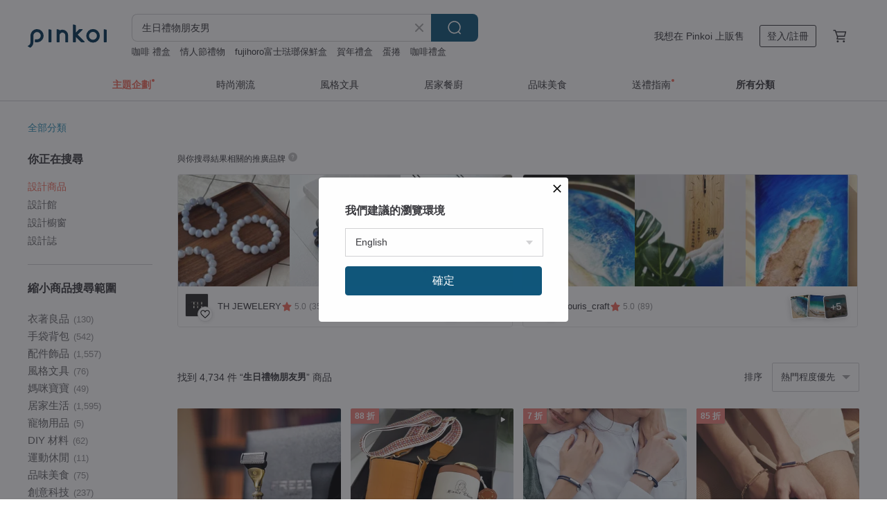

--- FILE ---
content_type: text/html; charset=utf-8
request_url: https://hk.pinkoi.com/search?q=%E7%94%9F%E6%97%A5%E7%A6%AE%E7%89%A9%E6%9C%8B%E5%8F%8B%E7%94%B7&ref_sec=related_keywords&ref_posn=6&ref_related_kw_type=auto&ref_created=1679639027&ref_entity=search_item_list&ref_entity_id=%E7%94%B7%E6%9C%8B%E5%8F%8B&ref_page=1&ref_pgsz=60&ref_pgsess=1679639027
body_size: 27958
content:

<!doctype html>

<html lang="zh-Hant-HK" class="web no-js s-not-login s-zh_TW webkit" xmlns:fb="http://ogp.me/ns/fb#">
<head prefix="og: http://ogp.me/ns# fb: http://ogp.me/ns/fb# ilovepinkoi: http://ogp.me/ns/fb/ilovepinkoi#">
    <meta charset="utf-8">

        <title>實用生日禮物朋友男推薦！男/女/小朋友適用</title>
    <meta name="keywords" content="生日禮物朋友男">

        <meta name="description" content="生日禮物朋友男送什麼好？Pinkoi 人氣好評生日禮物朋友男系列，讓你輕鬆為家人/朋友/男朋友/女朋友/小朋友準備生日禮物！過一個難忘生日，心意滿滿的生日禮物不少得，生日禮物爆炸盒、生日卡、DIY 生日禮物、實用生日禮物訂購全在 Pinkoi 有齊。新會員更有運費折抵優惠，不容錯過！">

    <meta name="twitter:card" content="summary_large_image">

        <meta property="og:title" content="生日禮物朋友男 | Pinkoi">
        <meta property="og:description" content="生日禮物朋友男的搜尋結果 - 4,734件。你想找的生日禮物朋友男盡在 Pinkoi，新會員享 APP 運費優惠，最高減 HK$50！立刻逛逛百萬會員好評推薦的生日禮物朋友男商品，Pinkoi 堅持用好品味、獨特設計實現你對生活詮釋的想像。">
        <meta property="og:image" content="https://cdn01.pinkoi.com/product/9HYdLUZU/0/1/800x0.jpg">

    <meta property="og:type" content="product">
        <meta property="og:url" content="https://hk.pinkoi.com/search?q=%E7%94%9F%E6%97%A5%E7%A6%AE%E7%89%A9%E6%9C%8B%E5%8F%8B%E7%94%B7&ref_sec=related_keywords&ref_posn=6&ref_related_kw_type=auto&ref_created=1679639027&ref_entity=search_item_list&ref_entity_id=%E7%94%B7%E6%9C%8B%E5%8F%8B&ref_page=1&ref_pgsz=60&ref_pgsess=1679639027"><link rel="canonical" href="https://hk.pinkoi.com/search?q=%E7%94%9F%E6%97%A5%E7%A6%AE%E7%89%A9%E6%9C%8B%E5%8F%8B%E7%94%B7"><link rel="next" href="https://hk.pinkoi.com/search?q=%E7%94%9F%E6%97%A5%E7%A6%AE%E7%89%A9%E6%9C%8B%E5%8F%8B%E7%94%B7&page=2">

    <link rel="alternate" href="android-app://com.pinkoi/http/hk.pinkoi.com/search?q=%E7%94%9F%E6%97%A5%E7%A6%AE%E7%89%A9%E6%9C%8B%E5%8F%8B%E7%94%B7">

        <script type="application/ld+json">{"@context": "http://schema.org", "@type": "BreadcrumbList", "itemListElement": [{"@type": "ListItem", "position": 1, "item": {"@id": "https://hk.pinkoi.com", "name": "Pinkoi"}}, {"@type": "ListItem", "position": 2, "item": {"@id": "https://hk.pinkoi.com/search", "name": "Search"}}, {"@type": "ListItem", "position": 3, "item": {"@id": "https://hk.pinkoi.com/search?q=%E7%94%9F%E6%97%A5%E7%A6%AE%E7%89%A9%E6%9C%8B%E5%8F%8B%E7%94%B7", "name": "\u751f\u65e5\u79ae\u7269\u670b\u53cb\u7537"}}]}</script>

        <script type="application/ld+json">{"@context": "http://schema.org", "@type": "Product", "productID": "9HYdLUZU", "sku": "9HYdLUZU", "name": "\u5973\u53cb\u60c5\u4eba\u7bc0\u79ae\u7269 \u5ba2\u88fd\u5316IG\u5c0f\u591c\u71c8 \u6d6a\u6f2b \u5be6\u7528 \u5468\u5e74\u7d00\u5ff5 \u60c5\u4eba\u7bc0\u79ae\u76d2", "description": "\u6b72\u6708\u6d41\u901d\u4e00\u53bb\u4e0d\u5fa9\u8fd4\uff0c\u4f46\u7f8e\u597d\u7684\u77ac\u9593\u537b\u5728\u751f\u547d\u4e2d\u9583\u720d\u51fa\u4e00\u9053\u5149\u8292\u3002\u8b93\u9019\u9053\u5149\u966a\u4f34\u60a8\u9032\u5165\u751c\u871c\u7684\u597d\u5922\uff0c\u7167\u4eae\u60a8\u7684\u751f\u6d3b\u548c\u5922\u60f3\u3002instagram\u754c\u9762\u7684\u5c0f\u591c\u71c8\u98a8\u683c\u6642\u5c1a\u800c\u7c21\u7d04\uff0c\u52a0\u4e0a\u60a8\u7cbe\u5fc3\u6e96\u5099\u7684\u7167\u7247\u548c\u6587\u5b57\uff0c\u7121\u8ad6\u662f\u81ea\u5df1\u6536\u85cf\u64fa\u8a2d\u9084\u662f\u9001\u79ae\u90fd\u5f88\u7279\u5225\u800c\u53c8\u5145\u6eff\u9a5a\u559c\u548c\u5fc3\u610f\u3002", "image": ["https://cdn01.pinkoi.com/product/9HYdLUZU/0/1/500x0.jpg"], "brand": {"@type": "Brand", "name": "IGREAN\u827e\u7da0\u7e6a"}, "offers": {"@type": "Offer", "priceCurrency": "HKD", "price": 224.8, "availability": "http://schema.org/InStock", "priceValidUntil": "2026-07-22", "itemCondition": "http://schema.org/NewCondition", "url": "https://hk.pinkoi.com/product/9HYdLUZU", "seller": {"@type": "Organization", "name": "IGREAN\u827e\u7da0\u7e6a", "url": "https://hk.pinkoi.com/store/igrean"}, "hasMerchantReturnPolicy": [{"@type": "MerchantReturnPolicy", "returnPolicyCategory": "https://schema.org/MerchantReturnFiniteReturnWindow", "merchantReturnDays": 7, "returnMethod": "https://schema.org/ReturnByMail", "returnFees": "https://schema.org/FreeReturn", "applicableCountry": ["TW", "HK", "MO", "TH", "JP", "CN", "US", "SG", "CA"]}]}, "aggregateRating": {"@type": "AggregateRating", "ratingValue": 4.9, "reviewCount": 1218}}</script><script type="application/ld+json">{"@context": "http://schema.org", "@type": "Product", "productID": "5hP85JG6", "sku": "5hP85JG6", "name": "\u3010\u5ba2\u88fd\u3011\u958b\u696d\u79ae\u7269 \u958b\u5f35\u7d05\u9152  |\u96d5\u523b", "description": "\u6587\u5b57\u85dd\u8853\u7cfb\u5217-\u5b9a\u5236\u6176\u795d\u958b\u696d\ud83c\udf8a\u7d05\u9152", "image": ["https://cdn01.pinkoi.com/product/5hP85JG6/0/2/500x0.jpg"], "brand": {"@type": "Brand", "name": "Design Your Own Wine \u9999\u6e2f\u9152\u74f6\u96d5\u523b\u79ae\u54c1\u5c08\u9580\u5e97"}, "offers": {"@type": "Offer", "priceCurrency": "HKD", "price": 615.2, "availability": "http://schema.org/InStock", "priceValidUntil": "2026-07-22", "itemCondition": "http://schema.org/NewCondition", "url": "https://hk.pinkoi.com/product/5hP85JG6", "seller": {"@type": "Organization", "name": "Design Your Own Wine \u9999\u6e2f\u9152\u74f6\u96d5\u523b\u79ae\u54c1\u5c08\u9580\u5e97", "url": "https://hk.pinkoi.com/store/dyow520"}, "hasMerchantReturnPolicy": [{"@type": "MerchantReturnPolicy", "returnPolicyCategory": "https://schema.org/MerchantReturnFiniteReturnWindow", "merchantReturnDays": 7, "returnMethod": "https://schema.org/ReturnByMail", "returnFees": "https://schema.org/FreeReturn", "applicableCountry": ["TW", "HK", "MO", "TH", "JP", "CN", "US", "SG", "CA"]}]}, "aggregateRating": {"@type": "AggregateRating", "ratingValue": 4.9, "reviewCount": 815}}</script><script type="application/ld+json">{"@context": "http://schema.org", "@type": "Product", "productID": "XRsKYVXd", "sku": "XRsKYVXd", "name": "\u5ba2\u88fd\u5316\u79ae\u7269 \u9be8\u9b5a\u5c3e\u5df4 - \u7d14\u9280\u9805\u934a \u523b\u5b57 \u60c5\u4fb6\u5c0d\u934a", "description": "Alice\u2027Sliver\u624b\u4f5c\u9280\u98fe \u624b\u5de5\u88fd\u4f5c - \u7d14\u9280\u9be8\u9b5a\u5c3e\u5df4\u9805\u934a\uff0c\u80cc\u9762\u53ef\u5ba2\u88fd\u5316\u523b\u5b57\uff0c\u9be8\u9b5a\u64fa\u52d5\u7260\u6709\u529b\u7684\u5c3e\u5df4\uff0c\u671d\u8457\u76ee\u6a19\u524d\u9032\uff0c\u5c31\u8b93\u7260\u5e36\u8457\u6211\u5011\u627e\u5c0b\u5922\u60f3\u3002", "image": ["https://cdn01.pinkoi.com/product/XRsKYVXd/0/5/500x0.jpg"], "brand": {"@type": "Brand", "name": "Alice Silver \u624b\u4f5c\u9280\u98fe"}, "offers": {"@type": "Offer", "priceCurrency": "HKD", "price": 421.6, "availability": "http://schema.org/InStock", "priceValidUntil": "2026-07-22", "itemCondition": "http://schema.org/NewCondition", "url": "https://hk.pinkoi.com/product/XRsKYVXd", "seller": {"@type": "Organization", "name": "Alice Silver \u624b\u4f5c\u9280\u98fe", "url": "https://hk.pinkoi.com/store/alice-silveracc"}, "hasMerchantReturnPolicy": [{"@type": "MerchantReturnPolicy", "returnPolicyCategory": "https://schema.org/MerchantReturnFiniteReturnWindow", "merchantReturnDays": 7, "returnMethod": "https://schema.org/ReturnByMail", "returnFees": "https://schema.org/FreeReturn", "applicableCountry": ["TW", "HK", "MO", "TH", "JP", "CN", "US", "SG", "CA"]}]}, "aggregateRating": {"@type": "AggregateRating", "ratingValue": 5.0, "reviewCount": 304}}</script><script type="application/ld+json">{"@context": "http://schema.org", "@type": "Product", "productID": "6y3yWhdm", "sku": "6y3yWhdm", "name": "\u82f1\u502b\u98a8\u4e28\u751f\u547d\u6a39 Handmade \u7de8\u7e54 \u6355\u5922\u7db2\u9470\u5319\u5708-\u7d05x\u85cd", "description": "\u6355\u5922\u7db2 Dreamcatcher - \n\u6bcf\u500b\u4eba\u5fc3\u4e2d\u90fd\u6709\u4e00\u500b\u5922\uff0c\u6216\u8a31\u50cf\u7a2e\u5b50\u822c\u6084\u6084\u767c\u82bd\uff0c\u7b49\u5f85\u81ea\u5df1\u7684\u767c\u6398......\u7e54\u51fa\u5c6c\u65bc\u81ea\u5df1\u7684\u5922\u60f3\uff0c\u50b3\u905e\u624b\u611f\u6eab\u5ea6\u8207\u7f8e\u597d\u7684\u795d\u798f", "image": ["https://cdn01.pinkoi.com/product/6y3yWhdm/0/7/500x0.jpg"], "brand": {"@type": "Brand", "name": "\u5922\u4e2d\u5922"}, "offers": {"@type": "Offer", "priceCurrency": "HKD", "price": 104.8, "availability": "http://schema.org/InStock", "priceValidUntil": "2026-07-22", "itemCondition": "http://schema.org/NewCondition", "url": "https://hk.pinkoi.com/product/6y3yWhdm", "seller": {"@type": "Organization", "name": "\u5922\u4e2d\u5922", "url": "https://hk.pinkoi.com/store/dreamx2"}, "hasMerchantReturnPolicy": [{"@type": "MerchantReturnPolicy", "returnPolicyCategory": "https://schema.org/MerchantReturnFiniteReturnWindow", "merchantReturnDays": 7, "returnMethod": "https://schema.org/ReturnByMail", "returnFees": "https://schema.org/FreeReturn", "applicableCountry": ["TW", "HK", "MO", "TH", "JP", "CN", "US", "SG", "CA"]}]}, "aggregateRating": {"@type": "AggregateRating", "ratingValue": 5.0, "reviewCount": 204}}</script><script type="application/ld+json">{"@context": "http://schema.org", "@type": "Product", "productID": "UqD9dTwC", "sku": "UqD9dTwC", "name": "\u6c34\u6ef4\u6f23\u6f2a - \u7d14\u9280\u8033\u91dd \u8033\u74b0 \u743a\u746f \u591a\u8272 \u4e2d\u6027 \u9280\u9ecf\u571f", "description": "Alice Sliver \u624b\u4f5c\u9280\u98fe \u8a2d\u8a08/\u5168\u624b\u5de5\u88fd\u4f5c - \u6c34\u6ef4\u6f23\u6f2a \u4e2d\u6027\u7d14\u9280\u8033\u74b0\uff0c\u743a\u746f\u4e0a\u8272\u5f8c\u53cd\u5149\u5c31\u50cf\u4e00\u5708\u5708\u7684\u6c34\u6ce2\uff0c\u4e0d\u540c\u7684\u8272\u5f69\u6234\u5728\u8033\u6735\u4e0a\u5f88\u5438\u775b\uff0c\u9ede\u64ca\u8a73\u60c5\u3002", "image": ["https://cdn02.pinkoi.com/product/UqD9dTwC/0/2/500x0.jpg"], "brand": {"@type": "Brand", "name": "Alice Silver \u624b\u4f5c\u9280\u98fe"}, "offers": {"@type": "Offer", "priceCurrency": "HKD", "price": 289.0, "availability": "http://schema.org/InStock", "priceValidUntil": "2026-07-22", "itemCondition": "http://schema.org/NewCondition", "url": "https://hk.pinkoi.com/product/UqD9dTwC", "seller": {"@type": "Organization", "name": "Alice Silver \u624b\u4f5c\u9280\u98fe", "url": "https://hk.pinkoi.com/store/alice-silveracc"}, "hasMerchantReturnPolicy": [{"@type": "MerchantReturnPolicy", "returnPolicyCategory": "https://schema.org/MerchantReturnFiniteReturnWindow", "merchantReturnDays": 7, "returnMethod": "https://schema.org/ReturnByMail", "returnFees": "https://schema.org/FreeReturn", "applicableCountry": ["TW", "HK", "MO", "TH", "JP", "CN", "US", "SG", "CA"]}]}, "aggregateRating": {"@type": "AggregateRating", "ratingValue": 5.0, "reviewCount": 304}}</script><script type="application/ld+json">{"@context": "http://schema.org", "@type": "Product", "productID": "pFC2H6aX", "sku": "pFC2H6aX", "name": "\u73fe\u8ca8| \u6d77\u8cca\u738b\u806f\u540d\u5a01\u58eb\u5fcc\u5c0d\u676f \u751f\u65e5\u79ae\u7269\u7d00\u5ff5\u79ae\u7269\u9001\u670b\u53cb\u9001\u7537\u53cb", "description": "\u6d77\u8cca\u738b\u806f\u540d\u540c\u6b3e\uff0c\u9001\u4ffe\u9418\u610f\u6d77\u8cca\u738b\u5605\u670b\u53cb\uff0c\u4e00\u5b9a\u6703\u4ee4\u5c0d\u65b9\u5341\u5206\u6eff\u610f\uff01", "image": ["https://cdn01.pinkoi.com/product/pFC2H6aX/0/1/500x0.jpg"], "brand": {"@type": "Brand", "name": "Design Your Own Wine \u9999\u6e2f\u9152\u74f6\u96d5\u523b\u79ae\u54c1\u5c08\u9580\u5e97"}, "offers": {"@type": "Offer", "priceCurrency": "HKD", "price": 438.3, "availability": "http://schema.org/InStock", "priceValidUntil": "2026-07-22", "itemCondition": "http://schema.org/NewCondition", "url": "https://hk.pinkoi.com/product/pFC2H6aX", "seller": {"@type": "Organization", "name": "Design Your Own Wine \u9999\u6e2f\u9152\u74f6\u96d5\u523b\u79ae\u54c1\u5c08\u9580\u5e97", "url": "https://hk.pinkoi.com/store/dyow520"}, "hasMerchantReturnPolicy": [{"@type": "MerchantReturnPolicy", "returnPolicyCategory": "https://schema.org/MerchantReturnFiniteReturnWindow", "merchantReturnDays": 7, "returnMethod": "https://schema.org/ReturnByMail", "returnFees": "https://schema.org/FreeReturn", "applicableCountry": ["TW", "HK", "MO", "TH", "JP", "CN", "US", "SG", "CA"]}]}, "aggregateRating": {"@type": "AggregateRating", "ratingValue": 4.9, "reviewCount": 815}}</script><script type="application/ld+json">{"@context": "http://schema.org", "@type": "Product", "productID": "pGZimgq5", "sku": "pGZimgq5", "name": "Whisky Gift Set|\u6b50\u5f0f\u65b9\u578b\u5a01\u58eb\u5fcc\u5206\u9152\u5668\u5957\u88dd|\u96d5\u523b", "description": "Whisky Gift Set|\u7528\u6700\u7d14\u7cb9\u3001\u6700\u7c21\u55ae\u7684\u65b9\u5f0f\uff0c\u5448\u73fe\u51fa\u5a01\u58eb\u5fcc\u676f\u7684\u6642\u5c1a\u500b\u6027\u3002", "image": ["https://cdn02.pinkoi.com/product/pGZimgq5/0/1/500x0.jpg"], "brand": {"@type": "Brand", "name": "Design Your Own Wine \u9999\u6e2f\u9152\u74f6\u96d5\u523b\u79ae\u54c1\u5c08\u9580\u5e97"}, "offers": {"@type": "Offer", "priceCurrency": "HKD", "price": 615.2, "availability": "http://schema.org/InStock", "priceValidUntil": "2026-07-22", "itemCondition": "http://schema.org/NewCondition", "url": "https://hk.pinkoi.com/product/pGZimgq5", "seller": {"@type": "Organization", "name": "Design Your Own Wine \u9999\u6e2f\u9152\u74f6\u96d5\u523b\u79ae\u54c1\u5c08\u9580\u5e97", "url": "https://hk.pinkoi.com/store/dyow520"}, "hasMerchantReturnPolicy": [{"@type": "MerchantReturnPolicy", "returnPolicyCategory": "https://schema.org/MerchantReturnFiniteReturnWindow", "merchantReturnDays": 7, "returnMethod": "https://schema.org/ReturnByMail", "returnFees": "https://schema.org/FreeReturn", "applicableCountry": ["TW", "HK", "MO", "TH", "JP", "CN", "US", "SG", "CA"]}]}, "aggregateRating": {"@type": "AggregateRating", "ratingValue": 4.9, "reviewCount": 815}}</script><script type="application/ld+json">{"@context": "http://schema.org", "@type": "Product", "productID": "j8H9BEsK", "sku": "j8H9BEsK", "name": "\u9577\u9838\u9e7f\u5a03\u5a03\uff0c\u9577\u9838\u9e7f\u7d68\u6bdb\u73a9\u5177\uff0c\u9577\u9838\u9e7f\u751f\u65e5\u79ae\u7269\uff0c\u6700\u597d\u7684\u670b\u53cb\u79ae\u7269", "description": "\u9577\u9838\u9e7f\u5a03\u5a03\u3002\u7d66\u7537\u5b69\u7684\u4e00\u4efd\u5f88\u68d2\u7684\u79ae\u7269\uff01", "image": ["https://cdn02.pinkoi.com/product/j8H9BEsK/0/2/500x0.jpg"], "brand": {"@type": "Brand", "name": "Anelle Toys"}, "offers": {"@type": "Offer", "priceCurrency": "HKD", "price": 785.2, "availability": "http://schema.org/InStock", "priceValidUntil": "2026-07-22", "itemCondition": "http://schema.org/NewCondition", "url": "https://hk.pinkoi.com/product/j8H9BEsK", "seller": {"@type": "Organization", "name": "Anelle Toys", "url": "https://hk.pinkoi.com/store/anelletoys"}, "hasMerchantReturnPolicy": [{"@type": "MerchantReturnPolicy", "returnPolicyCategory": "https://schema.org/MerchantReturnFiniteReturnWindow", "merchantReturnDays": 7, "returnMethod": "https://schema.org/ReturnByMail", "returnFees": "https://schema.org/FreeReturn", "applicableCountry": ["TW", "HK", "MO", "TH", "JP", "CN", "US", "SG", "CA"]}]}, "aggregateRating": {"@type": "AggregateRating", "ratingValue": 5.0, "reviewCount": 6}}</script><script type="application/ld+json">{"@context": "http://schema.org", "@type": "Product", "productID": "qUZh64EC", "sku": "qUZh64EC", "name": "Cattale x Coolean -mofusand\u78c1\u5438\u4e3b\u52d5\u5f0f\u89f8\u63a7\u7b46 (iPad \u5c08\u7528)-\u9bca\u9b5a", "description": "Cattale \u00d7 mofusand \u5408\u4f5c\u63a8\u51fa\u300c\u840c\u7cfb\u9bca\u9b5a\u8c93\u89f8\u63a7\u7b46\u300d\uff01 \u517c\u5177\u9ad8\u984f\u503c\u8207\u5c08\u696d\u6027\u80fd\uff0c\u78c1\u5438\u8a2d\u8a08\u8f15\u9b06\u5438\u9644 iPad \u5074\u908a\uff0c\u651c\u5e36\u65b9\u4fbf\u4e0d\u907a\u5931\u3002\u63a1\u7528\u4e3b\u52d5\u5f0f\u611f\u61c9\u6280\u8853\uff0c\u652f\u63f4\u7cbe\u6e96\u66f8\u5beb\u8207\u7e6a\u5716\uff0c\u4e26\u5177\u5099\u50be\u659c\u611f\u61c9\u3001\u9632\u8aa4\u89f8\u529f\u80fd\uff0c\u6a21\u64ec\u771f\u5be6\u7b46\u89f8\u3002", "image": ["https://cdn02.pinkoi.com/product/qUZh64EC/0/1/500x0.jpg"], "brand": {"@type": "Brand", "name": "Cattale"}, "offers": {"@type": "Offer", "priceCurrency": "HKD", "price": 187.2, "availability": "http://schema.org/InStock", "priceValidUntil": "2026-07-22", "itemCondition": "http://schema.org/NewCondition", "url": "https://hk.pinkoi.com/product/qUZh64EC", "seller": {"@type": "Organization", "name": "Cattale", "url": "https://hk.pinkoi.com/store/cattale"}, "hasMerchantReturnPolicy": [{"@type": "MerchantReturnPolicy", "returnPolicyCategory": "https://schema.org/MerchantReturnFiniteReturnWindow", "merchantReturnDays": 7, "returnMethod": "https://schema.org/ReturnByMail", "returnFees": "https://schema.org/FreeReturn", "applicableCountry": ["TW", "HK", "MO", "TH", "JP", "CN", "US", "SG", "CA"]}]}, "aggregateRating": {"@type": "AggregateRating", "ratingValue": 5.0, "reviewCount": 25}}</script><script type="application/ld+json">{"@context": "http://schema.org", "@type": "Product", "productID": "QdJUpXFB", "sku": "QdJUpXFB", "name": "\u5ba2\u88fd\u97f3\u6a02\u64ad\u653e\u5668\u71c8\u7247\u76f8\u6846  \u6750\u8cea\u900f\u5149\u642d\u914d\u591c\u71c8 \u5a5a\u79ae\u9031\u5e74\u7d00\u5ff5\u79ae\u7269", "description": "\u6b72\u6708\u6d41\u901d\u4e00\u53bb\u4e0d\u5fa9\u8fd4\uff0c\u4f46\u7f8e\u597d\u7684\u77ac\u9593\u537b\u5728\u751f\u547d\u4e2d\u9583\u720d\u51fa\u4e00\u9053\u5149\u8292\u3002\u628a\u9019\u4e9b\u7f8e\u597d\u77ac\u9593\u7684\u5149\u8292\u88fd\u4f5c\u6210\u900f\u5149\u7684\u76f8\u7247\u6536\u85cf\u5728\u900f\u660e\u7684\u4e9e\u514b\u529b\u76f8\u6846\u91cc\u3002\u6642\u5c1a\u800c\u7c21\u7d04\u7684\u8a2d\u8a08\u52a0\u4e0a\u60a8\u7cbe\u5fc3\u6e96\u5099\u7684\u7167\u7247\u6b4c\u66f2\u548c\u6587\u5b57\uff0c\u5c45\u5bb6\u64fa\u8a2d\u9084\u662f\u9001\u79ae\u90fd\u662f\u7279\u5225\u548c\u6709\u5fc3\u610f\u7684\u9078\u64c7\uff01", "image": ["https://cdn01.pinkoi.com/product/QdJUpXFB/0/1/500x0.jpg"], "brand": {"@type": "Brand", "name": "IGREAN\u827e\u7da0\u7e6a"}, "offers": {"@type": "Offer", "priceCurrency": "HKD", "price": 56.6, "availability": "http://schema.org/InStock", "priceValidUntil": "2026-07-22", "itemCondition": "http://schema.org/NewCondition", "url": "https://hk.pinkoi.com/product/QdJUpXFB", "seller": {"@type": "Organization", "name": "IGREAN\u827e\u7da0\u7e6a", "url": "https://hk.pinkoi.com/store/igrean"}, "hasMerchantReturnPolicy": [{"@type": "MerchantReturnPolicy", "returnPolicyCategory": "https://schema.org/MerchantReturnFiniteReturnWindow", "merchantReturnDays": 7, "returnMethod": "https://schema.org/ReturnByMail", "returnFees": "https://schema.org/FreeReturn", "applicableCountry": ["TW", "HK", "MO", "TH", "JP", "CN", "US", "SG", "CA"]}]}, "aggregateRating": {"@type": "AggregateRating", "ratingValue": 4.9, "reviewCount": 1218}}</script><script type="application/ld+json">{"@context": "http://schema.org", "@type": "Product", "productID": "zteSt298", "sku": "zteSt298", "name": "\u8033\u9aa8\u593e/\u71e6\u721b\u7684\u65e5\u5149", "description": "\u6750\u8cea:\u9ec3\u9285\u934d\u91d1,\u4eff\u88fd\u73cd\u73e0\n\u624b\u5de5\u7e5e\u7dda\u7684\u65e5\u8f2a\u9020\u578b\u8033\u9aa8\u593e", "image": ["https://cdn01.pinkoi.com/product/zteSt298/0/1/500x0.jpg"], "brand": {"@type": "Brand", "name": "\u5420\u5b85\u592a\u592a"}, "offers": {"@type": "Offer", "priceCurrency": "HKD", "price": 120.9, "availability": "http://schema.org/InStock", "priceValidUntil": "2026-07-22", "itemCondition": "http://schema.org/NewCondition", "url": "https://hk.pinkoi.com/product/zteSt298", "seller": {"@type": "Organization", "name": "\u5420\u5b85\u592a\u592a", "url": "https://hk.pinkoi.com/store/mrs-barking-house"}, "hasMerchantReturnPolicy": [{"@type": "MerchantReturnPolicy", "returnPolicyCategory": "https://schema.org/MerchantReturnFiniteReturnWindow", "merchantReturnDays": 7, "returnMethod": "https://schema.org/ReturnByMail", "returnFees": "https://schema.org/FreeReturn", "applicableCountry": ["TW", "HK", "MO", "TH", "JP", "CN", "US", "SG", "CA"]}]}, "aggregateRating": {"@type": "AggregateRating", "ratingValue": 5.0, "reviewCount": 17}}</script><script type="application/ld+json">{"@context": "http://schema.org", "@type": "Product", "productID": "TGchbJeG", "sku": "TGchbJeG", "name": "-\u767e\u642d- \u6de1\u6c34\u73cd\u73e0 \u9583\u720d\u7d14\u9280 \u53ef\u62c6\u5f0f \u9838\u93c8 ALYSSA \u0026 JAMES", "description": "\u5f88\u591a\u4e0a\u73ed\u4e00\u65cf\u90fd\u6703\u9078\u64c7\u9019\u500b\u6b3e\u5f0f\u3002\n\u9019\u6b3e\u9838\u93c8\u7684\u672b\u7aef\u662f\u4e00\u500b\u7a7f\u91dd\u5f0f\u7684\u7d50\u69cb\uff0c\u53ef\u4ee5\u628a\u540a\u589c\u62c6\u9664\uff0c\u914d\u5408\u4e0d\u540c\u7684\u9020\u578b\u3002\u53e6\u5916\uff0c\u4ea6\u90fd\u53ef\u4ee5\u52a0\u4e0a\u81ea\u5df1\u7684\u540a\u589c\u3002", "image": ["https://cdn02.pinkoi.com/product/TGchbJeG/0/4/500x0.jpg"], "brand": {"@type": "Brand", "name": "ALYSSA \u0026 JAMES"}, "offers": {"@type": "Offer", "priceCurrency": "HKD", "price": 368.0, "availability": "http://schema.org/InStock", "priceValidUntil": "2026-07-22", "itemCondition": "http://schema.org/NewCondition", "url": "https://hk.pinkoi.com/product/TGchbJeG", "seller": {"@type": "Organization", "name": "ALYSSA \u0026 JAMES", "url": "https://hk.pinkoi.com/store/alyssajames"}, "hasMerchantReturnPolicy": [{"@type": "MerchantReturnPolicy", "returnPolicyCategory": "https://schema.org/MerchantReturnFiniteReturnWindow", "merchantReturnDays": 7, "returnMethod": "https://schema.org/ReturnByMail", "returnFees": "https://schema.org/FreeReturn", "applicableCountry": ["TW", "HK", "MO", "TH", "JP", "CN", "US", "SG", "CA"]}]}, "aggregateRating": {"@type": "AggregateRating", "ratingValue": 4.9, "reviewCount": 142}}</script><script type="application/ld+json">{"@context": "http://schema.org", "@type": "Product", "productID": "pcE9wfFC", "sku": "pcE9wfFC", "name": "13\u54081\u591a\u529f\u80fdEDC\u5de5\u5177\u2502\u647a\u758a\u842c\u7528\u5200\u2502\u9644\u624b\u6279\u5480\u2502\u9732\u71df\u7537\u670b\u53cb\u751f\u65e5\u79ae\u7269", "description": "KS2/KS2E \u591a\u529f\u80fd\u5de5\u5177\uff0c\u8b93\u60a8\u65e5\u5e38\u751f\u6d3b\u66f4\u4fbf\u5229\uff0c\u53ef\u96a8\u8eab\u651c\u5e36\uff1b\u517c\u5099\u591a\u529f\u80fd\u6027\u548c\u5be6\u7528\u6027\u3002\u4e0d\u50c5\u7dca\u6e4a\uff0c\u4e14\u5f37\u5927\u5de5\u5177\u5b8c\u7f8e\u6574\u5408\u4e86\u5168\u5c3a\u5bf8\u526a\u5200\u3001\u92d2\u5229\u7684\u5200\u5b50\u3001\u5805\u56fa\u7684\u92f8\u7247\u4ee5\u53ca\u5404\u7a2e\u57fa\u672c\u5de5\u5177\uff0c\u78ba\u4fdd\u60a8\u96a8\u6642\u6e96\u5099\u597d\u61c9\u5c0d\u751f\u6d3b\u4e2d\u4efb\u4f55\u6311\u6230\u3002KS2\u662f\u60a8\u65e5\u5e38\u5192\u96aa\u6d3b\u52d5\u7684\u6700\u4f73\u4f34\u4fb6\u3002", "image": ["https://cdn01.pinkoi.com/product/pcE9wfFC/0/1/500x0.jpg"], "brand": {"@type": "Brand", "name": "ROXON \u6388\u6b0a\u7d93\u92b7"}, "offers": {"@type": "Offer", "priceCurrency": "HKD", "price": 328.0, "availability": "http://schema.org/InStock", "priceValidUntil": "2026-07-22", "itemCondition": "http://schema.org/NewCondition", "url": "https://hk.pinkoi.com/product/pcE9wfFC", "seller": {"@type": "Organization", "name": "ROXON \u6388\u6b0a\u7d93\u92b7", "url": "https://hk.pinkoi.com/store/roxon-hk"}, "hasMerchantReturnPolicy": [{"@type": "MerchantReturnPolicy", "returnPolicyCategory": "https://schema.org/MerchantReturnFiniteReturnWindow", "merchantReturnDays": 7, "returnMethod": "https://schema.org/ReturnByMail", "returnFees": "https://schema.org/FreeReturn", "applicableCountry": ["TW", "HK", "MO", "TH", "JP", "CN", "US", "SG", "CA"]}]}, "aggregateRating": {"@type": "AggregateRating", "ratingValue": 5.0, "reviewCount": 2}}</script><script type="application/ld+json">{"@context": "http://schema.org", "@type": "Product", "productID": "9iGk2cpq", "sku": "9iGk2cpq", "name": "\u9577\u9838\u9e7f\u8edf\u5a03\u5a03\uff0c\u9577\u9838\u9e7f\u5e03\u85dd\u73a9\u5177\uff0c\u9577\u9838\u9e7f\u751f\u65e5\u79ae\u7269\uff0c\u6700\u597d\u7684\u670b\u53cb\u79ae\u7269", "description": "\u9577\u9838\u9e7f\u73a9\u5177\u3002\u7d66\u7537\u5b69\u7684\u4e00\u4efd\u5f88\u68d2\u7684\u79ae\u7269\uff01", "image": ["https://cdn01.pinkoi.com/product/9iGk2cpq/0/2/500x0.jpg"], "brand": {"@type": "Brand", "name": "Anelle Toys"}, "offers": {"@type": "Offer", "priceCurrency": "HKD", "price": 785.2, "availability": "http://schema.org/InStock", "priceValidUntil": "2026-07-22", "itemCondition": "http://schema.org/NewCondition", "url": "https://hk.pinkoi.com/product/9iGk2cpq", "seller": {"@type": "Organization", "name": "Anelle Toys", "url": "https://hk.pinkoi.com/store/anelletoys"}, "hasMerchantReturnPolicy": [{"@type": "MerchantReturnPolicy", "returnPolicyCategory": "https://schema.org/MerchantReturnFiniteReturnWindow", "merchantReturnDays": 7, "returnMethod": "https://schema.org/ReturnByMail", "returnFees": "https://schema.org/FreeReturn", "applicableCountry": ["TW", "HK", "MO", "TH", "JP", "CN", "US", "SG", "CA"]}]}, "aggregateRating": {"@type": "AggregateRating", "ratingValue": 5.0, "reviewCount": 6}}</script><script type="application/ld+json">{"@context": "http://schema.org", "@type": "Product", "productID": "72JSC3Ey", "sku": "72JSC3Ey", "name": "\u5c0f\u91d1 | \u624b\u5de5\u9632\u6c34\u881f\u7dda\u3010\u597d\u670b\u53cb\u6298\u6263\u3011", "description": "14K\u7d30\u7ba1\u4f4e\u8abf\u7684\u624b\u74b0\u6b3e\u5f0f\uff0c\u4f7f\u7528\u5df4\u897f\u9632\u6c34\u881f\u7dda\uff0c\u7d14\u624b\u5de5\u88fd\u9020\uff0c\u9069\u5408\u65e5\u5e38\u751f\u6d3b\u914d\u6234\uff0c\u6216\u8f15\u9b06\u7684\u65c5\u884c\u7a7f\u642d\u3002\u5167\u542b\u4fbf\u65bc\u6253\u5305\u651c\u5e36\u7684\u6536\u7d0d\u888b\u3002", "image": ["https://cdn02.pinkoi.com/product/72JSC3Ey/0/8/500x0.jpg"], "brand": {"@type": "Brand", "name": "myoceanspace"}, "offers": {"@type": "Offer", "priceCurrency": "HKD", "price": 43.6, "availability": "http://schema.org/InStock", "priceValidUntil": "2026-07-22", "itemCondition": "http://schema.org/NewCondition", "url": "https://hk.pinkoi.com/product/72JSC3Ey", "seller": {"@type": "Organization", "name": "myoceanspace", "url": "https://hk.pinkoi.com/store/myoceanspace"}, "hasMerchantReturnPolicy": [{"@type": "MerchantReturnPolicy", "returnPolicyCategory": "https://schema.org/MerchantReturnFiniteReturnWindow", "merchantReturnDays": 7, "returnMethod": "https://schema.org/ReturnByMail", "returnFees": "https://schema.org/FreeReturn", "applicableCountry": ["TW", "HK", "MO", "TH", "JP", "CN", "US", "SG", "CA"]}]}, "aggregateRating": {"@type": "AggregateRating", "ratingValue": 5.0, "reviewCount": 186}}</script><script type="application/ld+json">{"@context": "http://schema.org", "@type": "Product", "productID": "87pX6P9i", "sku": "87pX6P9i", "name": "\u786c\u8cea\u8010\u7528\u773c\u93e1\u76d2 \u773c\u93e1\u76d2 \u592a\u967d\u93e1 \u8001\u82b1\u93e1 \u786c\u8cea\u773c\u93e1\u76d2 \u6c34\u5e73\u6642\u5c1a \u78c1\u6263 \u689d\u7d0b\u771f\u76ae \u610f\u5927\u5229 Vachetta \u76ae\u9769", "description": "\u7531\u5149\u6ed1\u7684\u610f\u5927\u5229\u725b\u76ae\u88fd\u6210\u7684\u201c\u786c\u8cea\u201d\u773c\u93e1\u76d2\u3002\u5b83\u975e\u5e38\u5805\u56fa\uff0c\u53ef\u4ee5\u5f88\u597d\u5730\u4fdd\u8b77\u60a8\u73cd\u8cb4\u7684\u773c\u93e1\u3002\u56e0\u70ba\u5b83\u5f88\u5927\uff0c\u5b83\u4e5f\u53ef\u4ee5\u7528\u4f5c\u592a\u967d\u93e1\u6216\u8001\u82b1\u93e1\u7684\u76d2\u5b50\u3002\u514d\u904b\u8cbb\u3002", "image": ["https://cdn02.pinkoi.com/product/87pX6P9i/0/1/500x0.jpg"], "brand": {"@type": "Brand", "name": "italo"}, "offers": {"@type": "Offer", "priceCurrency": "HKD", "price": 368.9, "availability": "http://schema.org/InStock", "priceValidUntil": "2026-07-22", "itemCondition": "http://schema.org/NewCondition", "url": "https://hk.pinkoi.com/product/87pX6P9i", "seller": {"@type": "Organization", "name": "italo", "url": "https://hk.pinkoi.com/store/italo"}, "hasMerchantReturnPolicy": [{"@type": "MerchantReturnPolicy", "returnPolicyCategory": "https://schema.org/MerchantReturnFiniteReturnWindow", "merchantReturnDays": 7, "returnMethod": "https://schema.org/ReturnByMail", "returnFees": "https://schema.org/FreeReturn", "applicableCountry": ["TW", "HK", "MO", "TH", "JP", "CN", "US", "SG", "CA"]}]}, "aggregateRating": {"@type": "AggregateRating", "ratingValue": 5.0, "reviewCount": 42}}</script><script type="application/ld+json">{"@context": "http://schema.org", "@type": "Product", "productID": "qq2Kr3Zm", "sku": "qq2Kr3Zm", "name": "\u4fdd\u6eab\u4fdd\u51b7\u888b / \u51b7/\u71b1\u98df / \u4fbf\u7576\u888b \u4fdd\u6eab\u888b\u9632\u6c34\u7d19\u6750\u6599 1\u9879", "description": "\u4fdd\u6eab\u4fdd\u51b7\u888b / \u51b7/\u71b1\u98df / \u4fbf\u7576\u888b / \u4fbf\u7576\u76d2 \u4fdd\u6eab\u888b\u9632\u6c34\u7d19\u6750\u6599 1\u9879 Brown Color", "image": ["https://cdn01.pinkoi.com/product/qq2Kr3Zm/0/4/500x0.jpg"], "brand": {"@type": "Brand", "name": "Craftbag Thailand"}, "offers": {"@type": "Offer", "priceCurrency": "HKD", "price": 166.0, "availability": "http://schema.org/InStock", "priceValidUntil": "2026-07-22", "itemCondition": "http://schema.org/NewCondition", "url": "https://hk.pinkoi.com/product/qq2Kr3Zm", "seller": {"@type": "Organization", "name": "Craftbag Thailand", "url": "https://hk.pinkoi.com/store/craftbagth"}, "hasMerchantReturnPolicy": [{"@type": "MerchantReturnPolicy", "returnPolicyCategory": "https://schema.org/MerchantReturnFiniteReturnWindow", "merchantReturnDays": 7, "returnMethod": "https://schema.org/ReturnByMail", "returnFees": "https://schema.org/FreeReturn", "applicableCountry": ["TW", "HK", "MO", "TH", "JP", "CN", "US", "SG", "CA"]}]}, "aggregateRating": {"@type": "AggregateRating", "ratingValue": 4.9, "reviewCount": 344}}</script><script type="application/ld+json">{"@context": "http://schema.org", "@type": "Product", "productID": "APEUvHfY", "sku": "APEUvHfY", "name": "\u2022\u7167\u4eae\u5922\u60f3\u2022 \u91d1\u592a\u967d \u91d1\u5c6c\u7e5e\u7dda \u6c34\u6676\u539f\u7926\u624b\u4f5c\u6212\u6307", "description": "\u2022\u7167\u4eae\u5922\u60f3\u2022 \u91d1\u592a\u967d\u7e5e\u7dda\u6c34\u6676\u539f\u7926\u6212\u6307 \n#\u9285\u7dda", "image": ["https://cdn01.pinkoi.com/product/APEUvHfY/0/1/500x0.jpg"], "brand": {"@type": "Brand", "name": "\u5d50\u68ee\u6797\u6c34\u6676\u5de5\u4f5c\u5ba4"}, "offers": {"@type": "Offer", "priceCurrency": "HKD", "price": 133.8, "availability": "http://schema.org/InStock", "priceValidUntil": "2026-07-22", "itemCondition": "http://schema.org/NewCondition", "url": "https://hk.pinkoi.com/product/APEUvHfY", "seller": {"@type": "Organization", "name": "\u5d50\u68ee\u6797\u6c34\u6676\u5de5\u4f5c\u5ba4", "url": "https://hk.pinkoi.com/store/tiny-original"}, "hasMerchantReturnPolicy": [{"@type": "MerchantReturnPolicy", "returnPolicyCategory": "https://schema.org/MerchantReturnFiniteReturnWindow", "merchantReturnDays": 7, "returnMethod": "https://schema.org/ReturnByMail", "returnFees": "https://schema.org/FreeReturn", "applicableCountry": ["TW", "HK", "MO", "TH", "JP", "CN", "US", "SG", "CA"]}]}, "aggregateRating": {"@type": "AggregateRating", "ratingValue": 5.0, "reviewCount": 36}}</script><script type="application/ld+json">{"@context": "http://schema.org", "@type": "Product", "productID": "dDM2pPdB", "sku": "dDM2pPdB", "name": "Coolean \u51ac\u5929\u5fc5\u5099 - \u97d3\u570b\u4e8c\u5408\u4e00\u6696\u624b\u86cb+10000mAh\u5916\u7f6e\u5145\u96fb\u5668", "description": "\u6696\u624b\u86cb+\u5145\u96fb\u5668\u4e8c\u5408\u4e00\uff0c5\u79d2\u5feb\u901f\u52a0\u71b1\uff0c\u96d9\u9762\u540c\u6642\u767c\u71b1\n\u8f15\u5de7\u65b9\u4fbf\uff0c\u4fbf\u4e8e\u643a\u5e26\uff0c\u968f\u65f6\u968f\u5730\u4f7f\u7528 !! \u4e09\u7a2e\u6e29\u5ea6\u9078\u64c7\uff0c\u4f7f\u7528\u6642\u9593\u53ef\u9577\u90548\u5c0f\u6642\uff0c\u9577\u4f7f\u7528\u6642\u9593\uff0c\u9069\u5408\u65c5\u884c\uff0c\u51ac\u5929\u5fc5\u5099", "image": ["https://cdn01.pinkoi.com/product/dDM2pPdB/0/4/500x0.jpg"], "brand": {"@type": "Brand", "name": "Cattale"}, "offers": {"@type": "Offer", "priceCurrency": "HKD", "price": 201.6, "availability": "http://schema.org/InStock", "priceValidUntil": "2026-07-22", "itemCondition": "http://schema.org/NewCondition", "url": "https://hk.pinkoi.com/product/dDM2pPdB", "seller": {"@type": "Organization", "name": "Cattale", "url": "https://hk.pinkoi.com/store/cattale"}, "hasMerchantReturnPolicy": [{"@type": "MerchantReturnPolicy", "returnPolicyCategory": "https://schema.org/MerchantReturnFiniteReturnWindow", "merchantReturnDays": 7, "returnMethod": "https://schema.org/ReturnByMail", "returnFees": "https://schema.org/FreeReturn", "applicableCountry": ["TW", "HK", "MO", "TH", "JP", "CN", "US", "SG", "CA"]}]}, "aggregateRating": {"@type": "AggregateRating", "ratingValue": 5.0, "reviewCount": 25}}</script><script type="application/ld+json">{"@context": "http://schema.org", "@type": "Product", "productID": "geGE8HZY", "sku": "geGE8HZY", "name": "\u5ba2\u88fdIG\u76f8\u7247\u71c8\u7247\u4e9e\u514b\u529b\u76f8\u6846  \u6750\u8cea\u900f\u5149 \u642d\u914d\u591c\u71c8\u4f7f\u7528 \u60c5\u4eba\u7bc0\u79ae\u7269", "description": "\u6b72\u6708\u6d41\u901d\u4e00\u53bb\u4e0d\u5fa9\u8fd4\uff0c\u4f46\u7f8e\u597d\u7684\u77ac\u9593\u537b\u5728\u751f\u547d\u4e2d\u9583\u720d\u51fa\u4e00\u9053\u5149\u8292\u3002\u628a\u9019\u4e9b\u7f8e\u597d\u77ac\u9593\u7684\u5149\u8292\u88fd\u4f5c\u6210\u900f\u5149\u7684\u76f8\u7247\u6536\u85cf\u5728\u900f\u660e\u7684\u4e9e\u514b\u529b\u76f8\u6846\u91cc\u3002IG\u754c\u9762\u7684\u76f8\u6846\uff0c\u6642\u5c1a\u800c\u7c21\u7d04\u7684\u98a8\u683c\u52a0\u4e0a\u60a8\u7cbe\u5fc3\u6e96\u5099\u7684\u7167\u7247\u548c\u6587\u5b57\uff0c\u7121\u8ad6\u662f\u81ea\u5df1\u6536\u85cf\u64fa\u8a2d\u9084\u662f\u9001\u79ae\u90fd\u5f88\u7279\u5225\u800c\u53c8\u5145\u6eff\u9a5a\u559c\u548c\u5fc3\u610f\u3002", "image": ["https://cdn01.pinkoi.com/product/geGE8HZY/0/3/500x0.jpg"], "brand": {"@type": "Brand", "name": "IGREAN\u827e\u7da0\u7e6a"}, "offers": {"@type": "Offer", "priceCurrency": "HKD", "price": 56.6, "availability": "http://schema.org/InStock", "priceValidUntil": "2026-07-22", "itemCondition": "http://schema.org/NewCondition", "url": "https://hk.pinkoi.com/product/geGE8HZY", "seller": {"@type": "Organization", "name": "IGREAN\u827e\u7da0\u7e6a", "url": "https://hk.pinkoi.com/store/igrean"}, "hasMerchantReturnPolicy": [{"@type": "MerchantReturnPolicy", "returnPolicyCategory": "https://schema.org/MerchantReturnFiniteReturnWindow", "merchantReturnDays": 7, "returnMethod": "https://schema.org/ReturnByMail", "returnFees": "https://schema.org/FreeReturn", "applicableCountry": ["TW", "HK", "MO", "TH", "JP", "CN", "US", "SG", "CA"]}]}, "aggregateRating": {"@type": "AggregateRating", "ratingValue": 4.9, "reviewCount": 1218}}</script><script type="application/ld+json">{"@context": "http://schema.org", "@type": "Product", "productID": "ETxXhJF8", "sku": "ETxXhJF8", "name": "\u5ba2\u88fd\u5316\u79ae\u7269| Handcrafted \u4ea4\u63db\u79ae\u7269\u7279\u5225\u7248\u76f2\u76d2 \u9001\u7537\u53cb", "description": "2022 Handcrafted\u7279\u5225\u7248\u300c\u76f2\u76d2Cocktaits\u300d\u96a8\u6a5f\u6253\u958b\u8abf\u9152\u5e2b\u70ba\u4f60\u9810\u88fd\u5605\u76f2\u76d2\u3002", "image": ["https://cdn01.pinkoi.com/product/ETxXhJF8/0/1/500x0.jpg"], "brand": {"@type": "Brand", "name": "Design Your Own Wine \u9999\u6e2f\u9152\u74f6\u96d5\u523b\u79ae\u54c1\u5c08\u9580\u5e97"}, "offers": {"@type": "Offer", "priceCurrency": "HKD", "price": 562.4, "availability": "http://schema.org/InStock", "priceValidUntil": "2026-07-22", "itemCondition": "http://schema.org/NewCondition", "url": "https://hk.pinkoi.com/product/ETxXhJF8", "seller": {"@type": "Organization", "name": "Design Your Own Wine \u9999\u6e2f\u9152\u74f6\u96d5\u523b\u79ae\u54c1\u5c08\u9580\u5e97", "url": "https://hk.pinkoi.com/store/dyow520"}, "hasMerchantReturnPolicy": [{"@type": "MerchantReturnPolicy", "returnPolicyCategory": "https://schema.org/MerchantReturnFiniteReturnWindow", "merchantReturnDays": 7, "returnMethod": "https://schema.org/ReturnByMail", "returnFees": "https://schema.org/FreeReturn", "applicableCountry": ["TW", "HK", "MO", "TH", "JP", "CN", "US", "SG", "CA"]}]}, "aggregateRating": {"@type": "AggregateRating", "ratingValue": 4.9, "reviewCount": 815}}</script><script type="application/ld+json">{"@context": "http://schema.org", "@type": "Product", "productID": "2ZTFstP2", "sku": "2ZTFstP2", "name": "\u4ee5\u6af8\u6728\u548c\u8edf\u6728\u88fd\u6210\u7684\u53ef\u5ba2\u88fd\u5316\u914d\u4ef6\u6728\u88fd\u624b\u9336", "description": "Naeturewatch \u662f\u4ee5\u5929\u7136\u3001\u74b0\u4fdd\u7684\u6af8\u6728\u548c\u8edf\u6728\u88fd\u6210\u7684\u7d14\u7d20\u624b\u9336\uff0c\u5b83\u5b8c\u5168\u7531\u5de5\u5320\u5728\u5c0f\u4f5c\u574a\u4e2d\u624b\u5de5\u88fd\u4f5c\n\u514d\u8cbb\u9001\u8ca8\u6d3b\u52d5", "image": ["https://cdn01.pinkoi.com/product/2ZTFstP2/0/6/500x0.jpg"], "brand": {"@type": "Brand", "name": "monogatari-japan"}, "offers": {"@type": "Offer", "priceCurrency": "HKD", "price": 357.4, "availability": "http://schema.org/InStock", "priceValidUntil": "2026-07-22", "itemCondition": "http://schema.org/NewCondition", "url": "https://hk.pinkoi.com/product/2ZTFstP2", "seller": {"@type": "Organization", "name": "monogatari-japan", "url": "https://hk.pinkoi.com/store/monogatari-japan"}, "hasMerchantReturnPolicy": [{"@type": "MerchantReturnPolicy", "returnPolicyCategory": "https://schema.org/MerchantReturnFiniteReturnWindow", "merchantReturnDays": 7, "returnMethod": "https://schema.org/ReturnByMail", "returnFees": "https://schema.org/FreeReturn", "applicableCountry": ["TW", "HK", "MO", "TH", "JP", "CN", "US", "SG", "CA"]}]}, "aggregateRating": {"@type": "AggregateRating", "ratingValue": 5.0, "reviewCount": 38}}</script><script type="application/ld+json">{"@context": "http://schema.org", "@type": "Product", "productID": "R3SfgfJD", "sku": "R3SfgfJD", "name": "\u5805\u56fa\u8010\u7528\u7684\u773c\u93e1\u76d2\uff0c\u773c\u93e1\u76d2\uff0c\u592a\u967d\u93e1\uff0c\u8001\u82b1\u93e1\uff0c\u786c\u76d2\uff0c\u81e5\u5f0f\uff0c\u78c1\u6263\uff0c\u6642\u5c1a\uff0c\u771f\u76ae\uff0c\u610f\u5927\u5229\u74e6\u5207\u5854\u76ae\u9769", "description": "\u201c\u786c\u578b\u201d\u773c\u93e1\u76d2\uff0c\u63a1\u7528\u610f\u5927\u5229\u725b\u76ae\u7e2e\u6c34\u76ae\u9769\u88fd\u6210\u3002\u5b83\u975e\u5e38\u5805\u56fa\uff0c\u53ef\u4ee5\u5f88\u597d\u5730\u4fdd\u8b77\u60a8\u73cd\u8cb4\u7684\u773c\u93e1\u3002\u56e0\u70ba\u5b83\u5f88\u5927\uff0c\u5b83\u4e5f\u53ef\u4ee5\u7528\u4f5c\u592a\u967d\u93e1\u6216\u8001\u82b1\u93e1\u7684\u76d2\u5b50\u3002\u514d\u904b\u8cbb\u3002", "image": ["https://cdn01.pinkoi.com/product/R3SfgfJD/0/500x0.jpg"], "brand": {"@type": "Brand", "name": "italo"}, "offers": {"@type": "Offer", "priceCurrency": "HKD", "price": 324.2, "availability": "http://schema.org/InStock", "priceValidUntil": "2026-07-22", "itemCondition": "http://schema.org/NewCondition", "url": "https://hk.pinkoi.com/product/R3SfgfJD", "seller": {"@type": "Organization", "name": "italo", "url": "https://hk.pinkoi.com/store/italo"}, "hasMerchantReturnPolicy": [{"@type": "MerchantReturnPolicy", "returnPolicyCategory": "https://schema.org/MerchantReturnFiniteReturnWindow", "merchantReturnDays": 7, "returnMethod": "https://schema.org/ReturnByMail", "returnFees": "https://schema.org/FreeReturn", "applicableCountry": ["TW", "HK", "MO", "TH", "JP", "CN", "US", "SG", "CA"]}]}, "aggregateRating": {"@type": "AggregateRating", "ratingValue": 5.0, "reviewCount": 42}}</script><script type="application/ld+json">{"@context": "http://schema.org", "@type": "Product", "productID": "Nc9u8ZJf", "sku": "Nc9u8ZJf", "name": "\u6a44\u6b16\u7da0 5\u5361 L\u578b\u62c9\u934a\u77ed\u593e\u9322\u5305\u4e28\u5ba2\u88fd\u6253\u5b57 \u65e5.\u6e2f\u5e63\u53ef\u653e\u4e28\u65b0\u5e74\u63db\u9322\u5305", "description": "\u672c\u5546\u54c1\u70ba\u300c\u63a5\u55ae\u8a02\u88fd\u300d\u3002\u4ed8\u6b3e\u5f8c\uff0c\u5f9e\u958b\u59cb\u88fd\u4f5c\u5230\u5bc4\u51fa\u5546\u54c1\u70ba 20 \u500b\u5de5\u4f5c\u5929\u3002\uff08\u4e0d\u5305\u542b\u5047\u65e5\uff09", "image": ["https://cdn01.pinkoi.com/product/Nc9u8ZJf/0/1/500x0.jpg"], "brand": {"@type": "Brand", "name": "Camille. H"}, "offers": {"@type": "Offer", "priceCurrency": "HKD", "price": 731.2, "availability": "http://schema.org/InStock", "priceValidUntil": "2026-07-22", "itemCondition": "http://schema.org/NewCondition", "url": "https://hk.pinkoi.com/product/Nc9u8ZJf", "seller": {"@type": "Organization", "name": "Camille. H", "url": "https://hk.pinkoi.com/store/camille-h"}, "hasMerchantReturnPolicy": [{"@type": "MerchantReturnPolicy", "returnPolicyCategory": "https://schema.org/MerchantReturnFiniteReturnWindow", "merchantReturnDays": 7, "returnMethod": "https://schema.org/ReturnByMail", "returnFees": "https://schema.org/FreeReturn", "applicableCountry": ["TW", "HK", "MO", "TH", "JP", "CN", "US", "SG", "CA"]}]}, "aggregateRating": {"@type": "AggregateRating", "ratingValue": 5.0, "reviewCount": 576}}</script><script type="application/ld+json">{"@context": "http://schema.org", "@type": "Product", "productID": "anVsq3qi", "sku": "anVsq3qi", "name": "\u74b0\u6c27\u6a39\u8102\u71c8resin lamp/\u6df1\u6f5b\u6c34\u9082\u9005\u6d77\u9f9c/\u5fae\u7e2e\u666f\u89c0\u624b\u5de5\u591c\u71c8", "description": "\u9019\u662f\u6f5b\u6c34\u54e1\ud83e\udd3f\u8207\u6d77\u6d0b\u4e16\u754c\u7684\u53c8\u4e00\u6b3e\u65b0\u9020\u578b\u6a39\u8102\u591c\u71c8\u64fa\u4ef6\uff0c\u756b\u9762\u7c21\u6f54\uff0c\u50c5\u50c5\u53ea\u6709\u4e00\u96bb\u6d77\u9f9c\u8207\u6f5b\u6c34\u54e1\uff0c\u537b\u7d66\u4eba\u7559\u767d\u7684\u7121\u9650\u9050\u601d\uff0c\u4e5f\u662f\u5225\u6709\u4e00\u756a\u610f\u5883\u3002", "image": ["https://cdn02.pinkoi.com/product/anVsq3qi/0/1/500x0.jpg"], "brand": {"@type": "Brand", "name": "\u4e00\u4ecb\u7a7a\u9593"}, "offers": {"@type": "Offer", "priceCurrency": "HKD", "price": 437.5, "availability": "http://schema.org/InStock", "priceValidUntil": "2026-07-22", "itemCondition": "http://schema.org/NewCondition", "url": "https://hk.pinkoi.com/product/anVsq3qi", "seller": {"@type": "Organization", "name": "\u4e00\u4ecb\u7a7a\u9593", "url": "https://hk.pinkoi.com/store/uhandi"}, "hasMerchantReturnPolicy": [{"@type": "MerchantReturnPolicy", "returnPolicyCategory": "https://schema.org/MerchantReturnFiniteReturnWindow", "merchantReturnDays": 7, "returnMethod": "https://schema.org/ReturnByMail", "returnFees": "https://schema.org/FreeReturn", "applicableCountry": ["TW", "HK", "MO", "TH", "JP", "CN", "US", "SG", "CA"]}]}, "aggregateRating": {"@type": "AggregateRating", "ratingValue": 5.0, "reviewCount": 213}}</script><script type="application/ld+json">{"@context": "http://schema.org", "@type": "Product", "productID": "PRK4LiiS", "sku": "PRK4LiiS", "name": "\u3010\u5ba2\u88fd\u5316\u79ae\u7269\u3011\u771f\u76ae\u884c\u674e\u540a\u724c-\u5169\u6b3e \u9644\u5ba2\u88fd\u71d9\u91d1 \u540a\u724c \u65c5\u884c", "description": "-\u6a62\u5713\u6b3e\u8207\u9577\u5f62\u6b3e\u53ef\u9078\u64c7\n-\u9644\u5ba2\u88fd\u71d9\u91d1\u6216\u58d3\u5370\uff0c\u53ef\u58d3\u59d3\u540d,\u96fb\u8a71,\u5730\u5740\uff0c\u82e5\u5b57\u6578\u592a\u9577\u6703\u518d\u79c1\u8a0a\u6e9d\u901a", "image": ["https://cdn02.pinkoi.com/product/PRK4LiiS/0/1/500x0.jpg"], "brand": {"@type": "Brand", "name": "Anvi Original"}, "offers": {"@type": "Offer", "priceCurrency": "HKD", "price": 120.9, "availability": "http://schema.org/InStock", "priceValidUntil": "2026-07-22", "itemCondition": "http://schema.org/NewCondition", "url": "https://hk.pinkoi.com/product/PRK4LiiS", "seller": {"@type": "Organization", "name": "Anvi Original", "url": "https://hk.pinkoi.com/store/anvioriginal"}, "hasMerchantReturnPolicy": [{"@type": "MerchantReturnPolicy", "returnPolicyCategory": "https://schema.org/MerchantReturnFiniteReturnWindow", "merchantReturnDays": 7, "returnMethod": "https://schema.org/ReturnByMail", "returnFees": "https://schema.org/FreeReturn", "applicableCountry": ["TW", "HK", "MO", "TH", "JP", "CN", "US", "SG", "CA"]}]}, "aggregateRating": {"@type": "AggregateRating", "ratingValue": 4.9, "reviewCount": 651}}</script><script type="application/ld+json">{"@context": "http://schema.org", "@type": "Product", "productID": "Ybwn8VLV", "sku": "Ybwn8VLV", "name": "\u5496\u5561 \u8ff7\u4f60 L\u578b\u62c9\u934a\u77ed\u593e\u96f6\u9322\u5305\u4e28\u7f8e\u91d1\u53f0\u5e63\u53ef\u653e \u53ef\u58d3\u5b57\u4e28\u65b0\u5e74\u63db\u9322\u5305", "description": "\u672c\u5546\u54c1\u70ba\u300c\u63a5\u55ae\u8a02\u88fd\u300d\u3002\u4ed8\u6b3e\u5f8c\uff0c\u5f9e\u958b\u59cb\u88fd\u4f5c\u5230\u5bc4\u51fa\u5546\u54c1\u70ba 3 \u500b\u5de5\u4f5c\u5929\u3002\uff08\u4e0d\u5305\u542b\u5047\u65e5\uff09", "image": ["https://cdn01.pinkoi.com/product/Ybwn8VLV/0/1/500x0.jpg"], "brand": {"@type": "Brand", "name": "Camille. H"}, "offers": {"@type": "Offer", "priceCurrency": "HKD", "price": 613.3, "availability": "http://schema.org/InStock", "priceValidUntil": "2026-07-22", "itemCondition": "http://schema.org/NewCondition", "url": "https://hk.pinkoi.com/product/Ybwn8VLV", "seller": {"@type": "Organization", "name": "Camille. H", "url": "https://hk.pinkoi.com/store/camille-h"}, "hasMerchantReturnPolicy": [{"@type": "MerchantReturnPolicy", "returnPolicyCategory": "https://schema.org/MerchantReturnFiniteReturnWindow", "merchantReturnDays": 7, "returnMethod": "https://schema.org/ReturnByMail", "returnFees": "https://schema.org/FreeReturn", "applicableCountry": ["TW", "HK", "MO", "TH", "JP", "CN", "US", "SG", "CA"]}]}, "aggregateRating": {"@type": "AggregateRating", "ratingValue": 5.0, "reviewCount": 576}}</script><script type="application/ld+json">{"@context": "http://schema.org", "@type": "Product", "productID": "RAf9GE4g", "sku": "RAf9GE4g", "name": "\u7d14\u9280\u86c7\u9aa8\u8173\u934a | \u8056\u8a95\u7bc0\u79ae\u7269 \u751f\u65e5\u79ae\u7269 \u9996\u98fe", "description": "\u7c21\u7d04\u8a2d\u8a08\uff0c\u63a1\u7528\u512a\u8cea\u6750\u6599\u88fd\u6210\uff0c\u9069\u5408\u751f\u65e5\u3001\u7d00\u5ff5\u65e5\u3001\u5a5a\u79ae\u9001\u4f34\u5a18\u6216\u59ca\u59b9\u3002\u986f\u51fa\u500b\u4eba\u98a8\u683c\uff0c\u7acb\u523b\u8cfc\u8cb7\u4ee5\u7372\u53d6\u512a\u60e0\u78bc\u65bc\u4e0b\u6b21\u8cfc\u7269\u6642\u4f7f\u7528\u3002", "image": ["https://cdn01.pinkoi.com/product/RAf9GE4g/0/1/500x0.jpg"], "brand": {"@type": "Brand", "name": "JTK Jewellery"}, "offers": {"@type": "Offer", "priceCurrency": "HKD", "price": 215.0, "availability": "http://schema.org/InStock", "priceValidUntil": "2026-07-22", "itemCondition": "http://schema.org/NewCondition", "url": "https://hk.pinkoi.com/product/RAf9GE4g", "seller": {"@type": "Organization", "name": "JTK Jewellery", "url": "https://hk.pinkoi.com/store/jtkjewellery"}, "hasMerchantReturnPolicy": [{"@type": "MerchantReturnPolicy", "returnPolicyCategory": "https://schema.org/MerchantReturnFiniteReturnWindow", "merchantReturnDays": 7, "returnMethod": "https://schema.org/ReturnByMail", "returnFees": "https://schema.org/FreeReturn", "applicableCountry": ["TW", "HK", "MO", "TH", "JP", "CN", "US", "SG", "CA"]}]}, "aggregateRating": {"@type": "AggregateRating", "ratingValue": 5.0, "reviewCount": 109}}</script><script type="application/ld+json">{"@context": "http://schema.org", "@type": "Product", "productID": "Fh2dfyAJ", "sku": "Fh2dfyAJ", "name": "Vienna Love \u5ba2\u88fd\u5316\u523b\u5b57 \u9226\u91d1\u5c6c\u6241\u74b0\u60c5\u4fb6\u624b\u934a (8\u8272)", "description": "\u5f7c\u6b64\u76f8\u9047\u7684\u4e00\u77ac\u9593\uff0c\u6211\u5006\u5f9e\u6b64\u7d04\u5b9a\u9918\u751f\u3002Vienna Love\u7cfb\u5217\u555f\u767c\u81ea\u96fb\u5f71\u300cBefore Sunrise\u300d\uff0c\u4e3b\u89d2\u5169\u4eba\u65bc\u99db\u5411\u7dad\u4e5f\u7d0d\u7684\u706b\u8eca\u4e0a\u76f8\u9047\uff0c\u4e00\u500b\u5076\u7136\u7684\u77ac\u9593\u5c31\u628a\u5169\u4eba\u7684\u9918\u751f\u4ea4\u7e54\u3002", "image": ["https://cdn01.pinkoi.com/product/Fh2dfyAJ/0/1/500x0.jpg"], "brand": {"@type": "Brand", "name": "Crudo Leather Craft"}, "offers": {"@type": "Offer", "priceCurrency": "HKD", "price": 561.9, "availability": "http://schema.org/InStock", "priceValidUntil": "2026-07-22", "itemCondition": "http://schema.org/NewCondition", "url": "https://hk.pinkoi.com/product/Fh2dfyAJ", "seller": {"@type": "Organization", "name": "Crudo Leather Craft", "url": "https://hk.pinkoi.com/store/crudoleather"}, "hasMerchantReturnPolicy": [{"@type": "MerchantReturnPolicy", "returnPolicyCategory": "https://schema.org/MerchantReturnFiniteReturnWindow", "merchantReturnDays": 7, "returnMethod": "https://schema.org/ReturnByMail", "returnFees": "https://schema.org/FreeReturn", "applicableCountry": ["TW", "HK", "MO", "TH", "JP", "CN", "US", "SG", "CA"]}]}, "aggregateRating": {"@type": "AggregateRating", "ratingValue": 4.9, "reviewCount": 1125}}</script><script type="application/ld+json">{"@context": "http://schema.org", "@type": "Product", "productID": "4TPyWxS2", "sku": "4TPyWxS2", "name": "\u3010\u6642\u5c1a\u98fe\u7269\u3011SOULITE \u860b\u679c\u624b\u9336\u624b\u9432 Cloud Flower", "description": "Soulite \u6d6e\u96f2\u751f\u7269 Cloud Flower \u4e0d\u93fd\u92fc Apple Watch \u624b\u922a\u9336\u5e36\uff0c \u4ee5\u5370\u7b2c\u5b89\u5716\u9a30\u5143\u7d20\uff0c\u9069\u5408\u914d\u896f 40mm \u53ca 44mm \u7684 Apple Watch\u3002", "image": ["https://cdn01.pinkoi.com/product/4TPyWxS2/0/5/500x0.jpg"], "brand": {"@type": "Brand", "name": "\u6d6e\u96f2\u751f\u7269 SOULITE"}, "offers": {"@type": "Offer", "priceCurrency": "HKD", "price": 990.0, "availability": "http://schema.org/InStock", "priceValidUntil": "2026-07-22", "itemCondition": "http://schema.org/NewCondition", "url": "https://hk.pinkoi.com/product/4TPyWxS2", "seller": {"@type": "Organization", "name": "\u6d6e\u96f2\u751f\u7269 SOULITE", "url": "https://hk.pinkoi.com/store/soulite"}, "hasMerchantReturnPolicy": [{"@type": "MerchantReturnPolicy", "returnPolicyCategory": "https://schema.org/MerchantReturnFiniteReturnWindow", "merchantReturnDays": 7, "returnMethod": "https://schema.org/ReturnByMail", "returnFees": "https://schema.org/FreeReturn", "applicableCountry": ["TW", "HK", "MO", "TH", "JP", "CN", "US", "SG", "CA"]}]}, "aggregateRating": {"@type": "AggregateRating", "ratingValue": 4.9, "reviewCount": 93}}</script><script type="application/ld+json">{"@context": "http://schema.org", "@type": "Product", "productID": "sQVBGTji", "sku": "sQVBGTji", "name": "\u7121\u75db\u8033\u593e/\u6c34\u6676\u82b1\u8033\u74b0", "description": "\u6750\u8cea:\u6a39\u8102\u6db2,\u5929\u7136\u77f3,\u9ec3\u9285\u934d\u91d1\n\u6c34\u6676\u82b1\u5de5\u85dd\u8a2d\u8a08,\u82b1\u7cfb\u8033\u74b0", "image": ["https://cdn01.pinkoi.com/product/sQVBGTji/0/1/500x0.jpg"], "brand": {"@type": "Brand", "name": "\u5420\u5b85\u592a\u592a"}, "offers": {"@type": "Offer", "priceCurrency": "HKD", "price": 263.2, "availability": "http://schema.org/InStock", "priceValidUntil": "2026-07-22", "itemCondition": "http://schema.org/NewCondition", "url": "https://hk.pinkoi.com/product/sQVBGTji", "seller": {"@type": "Organization", "name": "\u5420\u5b85\u592a\u592a", "url": "https://hk.pinkoi.com/store/mrs-barking-house"}, "hasMerchantReturnPolicy": [{"@type": "MerchantReturnPolicy", "returnPolicyCategory": "https://schema.org/MerchantReturnFiniteReturnWindow", "merchantReturnDays": 7, "returnMethod": "https://schema.org/ReturnByMail", "returnFees": "https://schema.org/FreeReturn", "applicableCountry": ["TW", "HK", "MO", "TH", "JP", "CN", "US", "SG", "CA"]}]}, "aggregateRating": {"@type": "AggregateRating", "ratingValue": 5.0, "reviewCount": 17}}</script><script type="application/ld+json">{"@context": "http://schema.org", "@type": "Product", "productID": "KsbxD5A6", "sku": "KsbxD5A6", "name": "\u7d05\u77f3\u69b4\u3010\u5c0f\u77f3\u69b4\u3011\u5973\u751f\u7684\u597d\u670b\u53cb \u589e\u52a0\u9b45\u529b\u89aa\u548c\u529b \u6539\u5584\u624b\u8173\u51b0\u51b7", "description": "\u8a95\u751f\u77f3\u6708\u4efd\uff1a1\u6708\n\u5973\u6027\u5bf6\u77f3\uff0c\u53ef\u52a0\u5f37\u5973\u58eb\u6eab\u67d4\u5a49\u7d04\u7684\u7279\u8cea\u3002\n\u77f3\u69b4\u77f3\u88ab\u8a8d\u70ba\u662f\u4fe1\u4ef0\u3001\u5fe0\u5be6\u548c\u771f\u8aa0\u7684\u8c61\u5fb5\u3002\n\u8c61\u5fb5\u5fe0\u5be6\u3001\u53cb\u611b\u548c\u8c9e\u64cd\u3002\n\u53ef\u52a0\u5f37\u81ea\u8eab\u7684\u6d3b\u529b\uff0c\u9b45\u529b\u548c\u89aa\u548c\u529b\u3002\n\u62db\u4f86\u5e78\u798f\u8207\u6c38\u6046\u7684\u611b\u60c5\uff0c\u589e\u52a0\u81ea\u4fe1\uff0c\u5c0d\u6297\u6182\u9b31\uff0c\u589e\u52a0\u601d\u8003\u9748\u611f\uff0c\u907f\u90aa\u5316\u715e\u3002", "image": ["https://cdn01.pinkoi.com/product/KsbxD5A6/0/1/500x0.jpg"], "brand": {"@type": "Brand", "name": "ONION BULB"}, "offers": {"@type": "Offer", "priceCurrency": "HKD", "price": 221.2, "availability": "http://schema.org/InStock", "priceValidUntil": "2026-07-22", "itemCondition": "http://schema.org/NewCondition", "url": "https://hk.pinkoi.com/product/KsbxD5A6", "seller": {"@type": "Organization", "name": "ONION BULB", "url": "https://hk.pinkoi.com/store/onion-bulb"}, "hasMerchantReturnPolicy": [{"@type": "MerchantReturnPolicy", "returnPolicyCategory": "https://schema.org/MerchantReturnFiniteReturnWindow", "merchantReturnDays": 7, "returnMethod": "https://schema.org/ReturnByMail", "returnFees": "https://schema.org/FreeReturn", "applicableCountry": ["TW", "HK", "MO", "TH", "JP", "CN", "US", "SG", "CA"]}]}, "aggregateRating": {"@type": "AggregateRating", "ratingValue": 5.0, "reviewCount": 1629}}</script><script type="application/ld+json">{"@context": "http://schema.org", "@type": "Product", "productID": "HkUh5Fiv", "sku": "HkUh5Fiv", "name": "\u3010\u6642\u5c1a\u98fe\u7269\u3011SOULITE\u860b\u679c\u624b\u9336\u624b\u9432\u9336\u5e36 Cloud Beauty", "description": "Soulite \u6d6e\u96f2\u751f\u7269 Cloud Beauty \u4e0d\u93fd\u92fc Apple Watch \u624b\u9336\u624b\u9432", "image": ["https://cdn01.pinkoi.com/product/HkUh5Fiv/0/4/500x0.jpg"], "brand": {"@type": "Brand", "name": "\u6d6e\u96f2\u751f\u7269 SOULITE"}, "offers": {"@type": "Offer", "priceCurrency": "HKD", "price": 990.0, "availability": "http://schema.org/InStock", "priceValidUntil": "2026-07-22", "itemCondition": "http://schema.org/NewCondition", "url": "https://hk.pinkoi.com/product/HkUh5Fiv", "seller": {"@type": "Organization", "name": "\u6d6e\u96f2\u751f\u7269 SOULITE", "url": "https://hk.pinkoi.com/store/soulite"}, "hasMerchantReturnPolicy": [{"@type": "MerchantReturnPolicy", "returnPolicyCategory": "https://schema.org/MerchantReturnFiniteReturnWindow", "merchantReturnDays": 7, "returnMethod": "https://schema.org/ReturnByMail", "returnFees": "https://schema.org/FreeReturn", "applicableCountry": ["TW", "HK", "MO", "TH", "JP", "CN", "US", "SG", "CA"]}]}, "aggregateRating": {"@type": "AggregateRating", "ratingValue": 4.9, "reviewCount": 93}}</script><script type="application/ld+json">{"@context": "http://schema.org", "@type": "Product", "productID": "ie7dUaGN", "sku": "ie7dUaGN", "name": "\u5ba2\u88fd\u5316\u79ae\u7269- \u53ef\u66f4\u63db\u7167\u7247 Spotify/Youtube\u97f3\u6a02\u7248\u9762LED \u767c\u5149\u76f8\u67b6", "description": "\u5275\u9020\u7368\u7279\u7684\u5ba2\u88fd\u5316Spotify/Youtube\u7167\u7247LED\u5c0f\u591c\u71c8\uff0c\u5c08\u5c6c\u4f60\u7684\u97f3\u6a02\u548c\u7167\u7247\uff01\u9069\u5408\u5404\u7a2e\u7d00\u5ff5\u65e5\u3001\u751f\u65e5\u548c\u7bc0\u65e5\uff0c\u8b93\u4f60\u7684\u56de\u61b6\u6c38\u9060\u9583\u8000\u3002", "image": ["https://cdn01.pinkoi.com/product/ie7dUaGN/0/4/500x0.jpg"], "brand": {"@type": "Brand", "name": "Mini Hands"}, "offers": {"@type": "Offer", "priceCurrency": "HKD", "price": 359.0, "availability": "http://schema.org/InStock", "priceValidUntil": "2026-07-22", "itemCondition": "http://schema.org/NewCondition", "url": "https://hk.pinkoi.com/product/ie7dUaGN", "seller": {"@type": "Organization", "name": "Mini Hands", "url": "https://hk.pinkoi.com/store/minihands"}, "hasMerchantReturnPolicy": [{"@type": "MerchantReturnPolicy", "returnPolicyCategory": "https://schema.org/MerchantReturnFiniteReturnWindow", "merchantReturnDays": 7, "returnMethod": "https://schema.org/ReturnByMail", "returnFees": "https://schema.org/FreeReturn", "applicableCountry": ["TW", "HK", "MO", "TH", "JP", "CN", "US", "SG", "CA"]}]}, "aggregateRating": {"@type": "AggregateRating", "ratingValue": 5.0, "reviewCount": 164}}</script><script type="application/ld+json">{"@context": "http://schema.org", "@type": "Product", "productID": "ceGJvZNc", "sku": "ceGJvZNc", "name": "\u3010\u958b\u904b\u9322\u5305\u3011\u3010\u5ba2\u88fd\u523b\u5b57\u3011\u6c34\u6d17\u725b\u76ae\u7d19\u3002L\u578b\u77ed\u593e/\u76ae\u593e/\u9322\u5305", "description": "\u7522\u54c1\u53ef\u52a0\u8cfc\u5ba2\u88fd\u5316\u58d3\u5370\u4e0a\u60a8\u7684\u897f\u6d0b\u540d\u5b57\u6216\u6307\u5b9a\u82f1\u6587\u5b57\uff0c\u9001\u79ae\u4e5f\u66f4\u589e\u6dfb\u7368\u7279\u6027\u3002", "image": ["https://cdn01.pinkoi.com/product/ceGJvZNc/0/2/500x0.jpg"], "brand": {"@type": "Brand", "name": "ButterTwo \u5976\u6cb9\u5154"}, "offers": {"@type": "Offer", "priceCurrency": "HKD", "price": 397.4, "availability": "http://schema.org/InStock", "priceValidUntil": "2026-07-22", "itemCondition": "http://schema.org/NewCondition", "url": "https://hk.pinkoi.com/product/ceGJvZNc", "seller": {"@type": "Organization", "name": "ButterTwo \u5976\u6cb9\u5154", "url": "https://hk.pinkoi.com/store/buttertwo"}, "hasMerchantReturnPolicy": [{"@type": "MerchantReturnPolicy", "returnPolicyCategory": "https://schema.org/MerchantReturnFiniteReturnWindow", "merchantReturnDays": 7, "returnMethod": "https://schema.org/ReturnByMail", "returnFees": "https://schema.org/FreeReturn", "applicableCountry": ["TW", "HK", "MO", "TH", "JP", "CN", "US", "SG", "CA"]}]}, "aggregateRating": {"@type": "AggregateRating", "ratingValue": 5.0, "reviewCount": 1606}}</script><script type="application/ld+json">{"@context": "http://schema.org", "@type": "Product", "productID": "M9Js7e82", "sku": "M9Js7e82", "name": "\u5167\u6709\u591a\u8272 | \u83ab\u862d\u8fea\u8272\u7cfb \u7dba\u9e97\u4e4b\u54b2 \u788e\u82b1\u6b3e 925\u7d14\u9280\u91dd\u8033\u74b0/\u7121\u75db\u8033\u593e", "description": "\u5c07\u81ea\u7136\u7684\u7f8e\u597d\u4e8b\u7269\u52a0\u4ee5\u4fdd\u5b58\uff0c\u4ee5\u53e6\u4e00\u7a2e\u5f62\u5f0f\u599d\u9ede\u751f\u6d3b\u3002\u4f7f\u7528\u65e5\u672c\u6c38\u751f\u82b1\uff0c\u4ee5\u6a39\u8102\u5c01\u5b58\u4f5c\u70ba\u4f5c\u54c1\uff0c\u4e26\u8207\u5176\u4ed6\u7570\u6750\u8cea\u642d\u914d\uff0c\u78b0\u649e\u51fa\u4e0d\u540c\u706b\u82b1\u3002\n\u8033\u593e\u70ba\u5c08\u5c6c\u8a2d\u8a08\u7684\u7121\u75db\u8033\u593e\uff0c\u8acb\u8a73\u898b\u5546\u54c1\u6558\u8ff0\u6b04\u3002", "image": ["https://cdn01.pinkoi.com/product/M9Js7e82/0/1/500x0.jpg"], "brand": {"@type": "Brand", "name": "Laurel Craft"}, "offers": {"@type": "Offer", "priceCurrency": "HKD", "price": 233.0, "availability": "http://schema.org/InStock", "priceValidUntil": "2026-07-22", "itemCondition": "http://schema.org/NewCondition", "url": "https://hk.pinkoi.com/product/M9Js7e82", "seller": {"@type": "Organization", "name": "Laurel Craft", "url": "https://hk.pinkoi.com/store/laurelcraft12"}, "hasMerchantReturnPolicy": [{"@type": "MerchantReturnPolicy", "returnPolicyCategory": "https://schema.org/MerchantReturnFiniteReturnWindow", "merchantReturnDays": 7, "returnMethod": "https://schema.org/ReturnByMail", "returnFees": "https://schema.org/FreeReturn", "applicableCountry": ["TW", "HK", "MO", "TH", "JP", "CN", "US", "SG", "CA"]}]}, "aggregateRating": {"@type": "AggregateRating", "ratingValue": 5.0, "reviewCount": 182}}</script><script type="application/ld+json">{"@context": "http://schema.org", "@type": "Product", "productID": "bf3M5EdE", "sku": "bf3M5EdE", "name": "\u9b31\u91d1\u9999\u8207\u52ff\u5fd8\u6211\u76c6\u82b1 - \u666e\u9b6f\u58eb\u85cd Tulip \u0026 Forget me not - Prussi", "description": "\u27ba mf \u76c6\u82b1\u7cfb\u5217 \u22c6 Potted Collection\n\ud83c\udf8b\u9b31\u91d1\u9999\u8207\u52ff\u5fd8\u6211\u76c6\u82b1 - \u666e\u9b6f\u58eb\n\n\u4f4e\u8abf\u512a\u96c5\u7684\u666e\u9b6f\u58eb\u85cd \ud835\ude31\ud835\ude33\ud835\ude36\ud835\ude34\ud835\ude34\ud835\ude2a\ud835\ude22\ud835\ude2f \ud835\ude23\ud835\ude2d\ud835\ude36\ud835\ude26 \u662f\u5f88\u591a\u85dd\u8853\u5bb6\u611b\u7528\u7684\u85cd\n\u6c88\u7a69\u4e0d\u5931\u512a\u96c5 \u7d66\u4eba\u4e00\u7a2e\u7d33\u58eb\u6c23\u8cea", "image": ["https://cdn01.pinkoi.com/product/bf3M5EdE/0/1/500x0.jpg"], "brand": {"@type": "Brand", "name": "Must Flor \u964c\u82b1"}, "offers": {"@type": "Offer", "priceCurrency": "HKD", "price": 406.9, "availability": "http://schema.org/InStock", "priceValidUntil": "2026-07-22", "itemCondition": "http://schema.org/NewCondition", "url": "https://hk.pinkoi.com/product/bf3M5EdE", "seller": {"@type": "Organization", "name": "Must Flor \u964c\u82b1", "url": "https://hk.pinkoi.com/store/mustflor"}, "hasMerchantReturnPolicy": [{"@type": "MerchantReturnPolicy", "returnPolicyCategory": "https://schema.org/MerchantReturnFiniteReturnWindow", "merchantReturnDays": 7, "returnMethod": "https://schema.org/ReturnByMail", "returnFees": "https://schema.org/FreeReturn", "applicableCountry": ["TW", "HK", "MO", "TH", "JP", "CN", "US", "SG", "CA"]}]}, "aggregateRating": {"@type": "AggregateRating", "ratingValue": 5.0, "reviewCount": 148}}</script><script type="application/ld+json">{"@context": "http://schema.org", "@type": "Product", "productID": "FFKNj9Hp", "sku": "FFKNj9Hp", "name": "\u3010\u5ba2\u88fd\u3011\u9001\u4f60\u4e00\u584a\u6d77\u6d0b /\u6d77\u9f9cManta\u6f5b\u6c34\u6cbb\u7652\u7cfb\u6d77\u6d0b\u624b\u5de5\u5c0f\u71c8", "description": "\u8760\u9c5d\uff08\u9b54\u9b3c\u9b5a\uff09\u662f\u9c29\u9b5a\u4e2d\u6700\u5927\u7684\u7a2e\u985e\uff0c\u5b83\u5011\u662f\u795e\u79d8\u4e14\u512a\u96c5\u7684\u6d77\u6d0b\u821e\u8005\uff0c\u96d6\u7136\u6709\u8457\u8b93\u4eba\u9a5a\u5687\u7684\u540d\u5b57\uff0c\u4f46\u537b\u6027\u60c5\u6eab\u548c\u5594\uff0c\u8207\u6d77\u9f9c\u4e00\u6a23\uff0c\u5728\u6241\u6241\u7684\u4e16\u754c\u88e1\u81ea\u7531\u6f2b\u6b65\uff0c\u8b93\u4eba\u7fa8\u6155\u4e0d\u5df2\uff01", "image": ["https://cdn01.pinkoi.com/product/FFKNj9Hp/0/9/500x0.jpg"], "brand": {"@type": "Brand", "name": "\u4e00\u4ecb\u7a7a\u9593"}, "offers": {"@type": "Offer", "priceCurrency": "HKD", "price": 264.2, "availability": "http://schema.org/InStock", "priceValidUntil": "2026-07-22", "itemCondition": "http://schema.org/NewCondition", "url": "https://hk.pinkoi.com/product/FFKNj9Hp", "seller": {"@type": "Organization", "name": "\u4e00\u4ecb\u7a7a\u9593", "url": "https://hk.pinkoi.com/store/uhandi"}, "hasMerchantReturnPolicy": [{"@type": "MerchantReturnPolicy", "returnPolicyCategory": "https://schema.org/MerchantReturnFiniteReturnWindow", "merchantReturnDays": 7, "returnMethod": "https://schema.org/ReturnByMail", "returnFees": "https://schema.org/FreeReturn", "applicableCountry": ["TW", "HK", "MO", "TH", "JP", "CN", "US", "SG", "CA"]}]}, "aggregateRating": {"@type": "AggregateRating", "ratingValue": 5.0, "reviewCount": 213}}</script><script type="application/ld+json">{"@context": "http://schema.org", "@type": "Product", "productID": "WUDU2FQ5", "sku": "WUDU2FQ5", "name": "\u5ba2\u88fd\u5316\u624b\u5de5\u79ae\u7269\u76d2|\u751f\u65e5\u79ae\u7269|\u60c5\u4eba\u7bc0\u79ae\u7269|\u7537\u670b\u53cb\u79ae\u7269(\u85cd\u8272)", "description": "\u7d93\u5178\u6b3e\u624b\u5de5\u79ae\u7269\u76d2\u3010\u7d33\u58eb\u85cd\u3011\n\n\u25ab\ufe0f\u7e3d\u5171\u6709\u516d\u500b\u6a5f\u95dc\n\u25ab\ufe0f\u53ef\u4ee5\u8cbc16\u5f35\u7167\u7247\n\u25ab\ufe0f\u5305\u542b\u4ee3\u6d17\u4ee3\u8cbc\u670d\u52d9\u505a\u5230\u597d", "image": ["https://cdn02.pinkoi.com/product/WUDU2FQ5/0/1/500x0.jpg"], "brand": {"@type": "Brand", "name": "Capies\u624b\u4f5c\u7cbe\u54c1\u79ae\u7269"}, "offers": {"@type": "Offer", "priceCurrency": "HKD", "price": 472.6, "availability": "http://schema.org/InStock", "priceValidUntil": "2026-07-22", "itemCondition": "http://schema.org/NewCondition", "url": "https://hk.pinkoi.com/product/WUDU2FQ5", "seller": {"@type": "Organization", "name": "Capies\u624b\u4f5c\u7cbe\u54c1\u79ae\u7269", "url": "https://hk.pinkoi.com/store/capieslove"}, "hasMerchantReturnPolicy": [{"@type": "MerchantReturnPolicy", "returnPolicyCategory": "https://schema.org/MerchantReturnFiniteReturnWindow", "merchantReturnDays": 7, "returnMethod": "https://schema.org/ReturnByMail", "returnFees": "https://schema.org/FreeReturn", "applicableCountry": ["TW", "HK", "MO", "TH", "JP", "CN", "US", "SG", "CA"]}]}, "aggregateRating": {"@type": "AggregateRating", "ratingValue": 5.0, "reviewCount": 53}}</script><script type="application/ld+json">{"@context": "http://schema.org", "@type": "Product", "productID": "HFP5M3Zy", "sku": "HFP5M3Zy", "name": "\u7121\u75db\u8033\u593e/\u5c0f\u8449\u5b50\u8033\u74b0", "description": "\u6750\u8cea:\u92ef\u77f3,\u6a39\u8102\u6db2,\u9ec3\u9285\u934d\u91d1\n\u6c34\u6676\u82b1\u5de5\u85dd\u88fd\u4f5c,\u5c0f\u8449\u5b50\u8033\u74b0", "image": ["https://cdn01.pinkoi.com/product/HFP5M3Zy/0/1/500x0.jpg"], "brand": {"@type": "Brand", "name": "\u5420\u5b85\u592a\u592a"}, "offers": {"@type": "Offer", "priceCurrency": "HKD", "price": 214.8, "availability": "http://schema.org/InStock", "priceValidUntil": "2026-07-22", "itemCondition": "http://schema.org/NewCondition", "url": "https://hk.pinkoi.com/product/HFP5M3Zy", "seller": {"@type": "Organization", "name": "\u5420\u5b85\u592a\u592a", "url": "https://hk.pinkoi.com/store/mrs-barking-house"}, "hasMerchantReturnPolicy": [{"@type": "MerchantReturnPolicy", "returnPolicyCategory": "https://schema.org/MerchantReturnFiniteReturnWindow", "merchantReturnDays": 7, "returnMethod": "https://schema.org/ReturnByMail", "returnFees": "https://schema.org/FreeReturn", "applicableCountry": ["TW", "HK", "MO", "TH", "JP", "CN", "US", "SG", "CA"]}]}, "aggregateRating": {"@type": "AggregateRating", "ratingValue": 5.0, "reviewCount": 17}}</script><script type="application/ld+json">{"@context": "http://schema.org", "@type": "Product", "productID": "fhBxa59J", "sku": "fhBxa59J", "name": "\u5496\u5561 5\u5361 L\u578b\u62c9\u934a\u77ed\u593e\u9322\u5305\u4e28\u5ba2\u88fd\u6253\u5b57\u4e28\u65e5\u3001\u6e2f\u5e63\u53ef\u653e\u4e28\u65b0\u5e74\u63db\u9322\u5305", "description": "\u672c\u5546\u54c1\u70ba\u300c\u63a5\u55ae\u8a02\u88fd\u300d\u3002\u4ed8\u6b3e\u5f8c\uff0c\u5f9e\u958b\u59cb\u88fd\u4f5c\u5230\u5bc4\u51fa\u5546\u54c1\u70ba 3 \u500b\u5de5\u4f5c\u5929\u3002\uff08\u4e0d\u5305\u542b\u5047\u65e5\uff09", "image": ["https://cdn01.pinkoi.com/product/fhBxa59J/0/2/500x0.jpg"], "brand": {"@type": "Brand", "name": "Camille. H"}, "offers": {"@type": "Offer", "priceCurrency": "HKD", "price": 731.2, "availability": "http://schema.org/InStock", "priceValidUntil": "2026-07-22", "itemCondition": "http://schema.org/NewCondition", "url": "https://hk.pinkoi.com/product/fhBxa59J", "seller": {"@type": "Organization", "name": "Camille. H", "url": "https://hk.pinkoi.com/store/camille-h"}, "hasMerchantReturnPolicy": [{"@type": "MerchantReturnPolicy", "returnPolicyCategory": "https://schema.org/MerchantReturnFiniteReturnWindow", "merchantReturnDays": 7, "returnMethod": "https://schema.org/ReturnByMail", "returnFees": "https://schema.org/FreeReturn", "applicableCountry": ["TW", "HK", "MO", "TH", "JP", "CN", "US", "SG", "CA"]}]}, "aggregateRating": {"@type": "AggregateRating", "ratingValue": 5.0, "reviewCount": 576}}</script><script type="application/ld+json">{"@context": "http://schema.org", "@type": "Product", "productID": "NRPMU98h", "sku": "NRPMU98h", "name": "\u3010\u5ba2\u88fd\u3011\u6d77\u6d0b\u5fae\u666f\u89c0/\u6d77\u6d0b\u591c\u71c8/\u6f5b\u6c34\u60c5\u4fb6\u8207\u6d77\u6d0b\u751f\u7269", "description": "\ud83c\udf0a3D \u6d77\u6d0b\u751f\u7269\u6f5b\u6c34\u54e1\u7cfb\u5217\u6a39\u8102\u5c0f\u591c\u71c8\uff0c\u63a1\u7528\u9ad8\u4eff\u771f\u5fae\u7e2e\u6a21\u578b\uff0c\u9ad8\u8cea\u91cf\u74b0\u6c27\u6a39\u8102\u7d50\u5408\u5be6\u6728\u88fd\u4f5c\u800c\u6210\u3002\n\ud83c\udf0a\u5be6\u7528\u7684\u540c\u6642\u6975\u5177\u88dd\u98fe\u6548\u679c\uff0c\u4e5f\u662f\u5c0d\u65bc\u8d08\u79ae\u6d77\u6d0b\u611b\u597d\u8005\u7684\u4e0d\u4e8c\u4e4b\u9078\u5594\uff5e", "image": ["https://cdn01.pinkoi.com/product/NRPMU98h/0/8/500x0.jpg"], "brand": {"@type": "Brand", "name": "\u4e00\u4ecb\u7a7a\u9593"}, "offers": {"@type": "Offer", "priceCurrency": "HKD", "price": 489.0, "availability": "http://schema.org/InStock", "priceValidUntil": "2026-07-22", "itemCondition": "http://schema.org/NewCondition", "url": "https://hk.pinkoi.com/product/NRPMU98h", "seller": {"@type": "Organization", "name": "\u4e00\u4ecb\u7a7a\u9593", "url": "https://hk.pinkoi.com/store/uhandi"}, "hasMerchantReturnPolicy": [{"@type": "MerchantReturnPolicy", "returnPolicyCategory": "https://schema.org/MerchantReturnFiniteReturnWindow", "merchantReturnDays": 7, "returnMethod": "https://schema.org/ReturnByMail", "returnFees": "https://schema.org/FreeReturn", "applicableCountry": ["TW", "HK", "MO", "TH", "JP", "CN", "US", "SG", "CA"]}]}, "aggregateRating": {"@type": "AggregateRating", "ratingValue": 5.0, "reviewCount": 213}}</script><script type="application/ld+json">{"@context": "http://schema.org", "@type": "Product", "productID": "xAQhL34Y", "sku": "xAQhL34Y", "name": "\u5ba2\u5236\u5316\u79ae\u7269 \u53ef\u66f4\u63db\u7167\u7247\u5c0f\u591c\u71c8 \u7562\u696d\u7d00\u5ff5\u79ae\u7269 \u7562\u696d\u76f8\u518a \u60c5\u4eba\u7bc0\u79ae\u76d2", "description": "\u9019\u662f\u4e00\u500b\u53ef\u4ee5\u66f4\u63db\u7167\u7247\u7684\u5c0f\u591c\u71c8\uff0c\u5982\u679c\u60a8\u6709\u592a\u591a\u7684\u73cd\u8cb4\u7167\u7247\u4e0d\u77e5\u9053\u5982\u4f55\u53d6\u6368\uff0c\u90a3\u5c31\u8b93\u4ed6\u5011\u90fd\u6210\u70ba\u5bb6\u5c45\u65e5\u5e38\u7684\u88dd\u98fe\u5427\uff0c\u78c1\u5438\u7684\u76f8\u6846\u642d\u914d\u5c0f\u591c\u71c8\u71c8\u7f69\u66f4\u63db\u7167\u7247\u53ea\u9700\u4e00\u79d2\uff0c\u96d6\u5fc3\u60c5\u96a8\u6642\u66f4\u6539\uff0c\u8b93\u7f8e\u597d\u7684\u56de\u61b6\u9ede\u4eae\u60a8\u7684\u7f8e\u5922\u3002\n\u7167\u7247\u67091\u5f35\uff0c5\u5f35\uff0c12\u5f35\u9078\u9805\u53ef\u9078\u3002", "image": ["https://cdn01.pinkoi.com/product/xAQhL34Y/0/500x0.jpg"], "brand": {"@type": "Brand", "name": "IGREAN\u827e\u7da0\u7e6a"}, "offers": {"@type": "Offer", "priceCurrency": "HKD", "price": 237.4, "availability": "http://schema.org/InStock", "priceValidUntil": "2026-07-22", "itemCondition": "http://schema.org/NewCondition", "url": "https://hk.pinkoi.com/product/xAQhL34Y", "seller": {"@type": "Organization", "name": "IGREAN\u827e\u7da0\u7e6a", "url": "https://hk.pinkoi.com/store/igrean"}, "hasMerchantReturnPolicy": [{"@type": "MerchantReturnPolicy", "returnPolicyCategory": "https://schema.org/MerchantReturnFiniteReturnWindow", "merchantReturnDays": 7, "returnMethod": "https://schema.org/ReturnByMail", "returnFees": "https://schema.org/FreeReturn", "applicableCountry": ["TW", "HK", "MO", "TH", "JP", "CN", "US", "SG", "CA"]}]}, "aggregateRating": {"@type": "AggregateRating", "ratingValue": 4.9, "reviewCount": 1218}}</script><script type="application/ld+json">{"@context": "http://schema.org", "@type": "Product", "productID": "TmQV55Jr", "sku": "TmQV55Jr", "name": "\u8033\u9aa8\u593e/\u96de\u86cb\u82b1\u8033\u74b0", "description": "\u6750\u8cea:\u6a39\u8102\u6db2,\u6728\u73e0,\u9ec3\u9285\u934d\u91d1\n\u6c34\u6676\u82b1\u5de5\u85dd\u88fd\u4f5c,\u96de\u86cb\u82b1\u9020\u578b\u8033\u9aa8\u593e,\u9069\u5408\u6e21\u5047\u7a7f\u642d", "image": ["https://cdn01.pinkoi.com/product/TmQV55Jr/0/2/500x0.jpg"], "brand": {"@type": "Brand", "name": "\u5420\u5b85\u592a\u592a"}, "offers": {"@type": "Offer", "priceCurrency": "HKD", "price": 239.0, "availability": "http://schema.org/InStock", "priceValidUntil": "2026-07-22", "itemCondition": "http://schema.org/NewCondition", "url": "https://hk.pinkoi.com/product/TmQV55Jr", "seller": {"@type": "Organization", "name": "\u5420\u5b85\u592a\u592a", "url": "https://hk.pinkoi.com/store/mrs-barking-house"}, "hasMerchantReturnPolicy": [{"@type": "MerchantReturnPolicy", "returnPolicyCategory": "https://schema.org/MerchantReturnFiniteReturnWindow", "merchantReturnDays": 7, "returnMethod": "https://schema.org/ReturnByMail", "returnFees": "https://schema.org/FreeReturn", "applicableCountry": ["TW", "HK", "MO", "TH", "JP", "CN", "US", "SG", "CA"]}]}, "aggregateRating": {"@type": "AggregateRating", "ratingValue": 5.0, "reviewCount": 17}}</script><script type="application/ld+json">{"@context": "http://schema.org", "@type": "Product", "productID": "WazbTkf8", "sku": "WazbTkf8", "name": "\u7d2b\u8272\u77f3\u69b4\u77f3 6.8mm\u3010\u7d2b\u7259\u70cf\u3011\u5973\u751f\u7684\u597d\u670b\u53cb \u589e\u52a0\u9b45\u529b\u89aa\u548c\u529b", "description": "\u25c6\u25a0\u3010\u7d2b\u7259\u70cf\u3011\u25a0\u25c6\n6.8mm\u7d2b\u7d05\u8272\u77f3\u69b4\u77f3 x \u65e5\u672c\u88fd\u5f48\u6027\u7dda", "image": ["https://cdn01.pinkoi.com/product/WazbTkf8/0/1/500x0.jpg"], "brand": {"@type": "Brand", "name": "ONION BULB"}, "offers": {"@type": "Offer", "priceCurrency": "HKD", "price": 731.2, "availability": "http://schema.org/InStock", "priceValidUntil": "2026-07-22", "itemCondition": "http://schema.org/NewCondition", "url": "https://hk.pinkoi.com/product/WazbTkf8", "seller": {"@type": "Organization", "name": "ONION BULB", "url": "https://hk.pinkoi.com/store/onion-bulb"}, "hasMerchantReturnPolicy": [{"@type": "MerchantReturnPolicy", "returnPolicyCategory": "https://schema.org/MerchantReturnFiniteReturnWindow", "merchantReturnDays": 7, "returnMethod": "https://schema.org/ReturnByMail", "returnFees": "https://schema.org/FreeReturn", "applicableCountry": ["TW", "HK", "MO", "TH", "JP", "CN", "US", "SG", "CA"]}]}, "aggregateRating": {"@type": "AggregateRating", "ratingValue": 5.0, "reviewCount": 1629}}</script><script type="application/ld+json">{"@context": "http://schema.org", "@type": "Product", "productID": "BsrWYzF5", "sku": "BsrWYzF5", "name": "\u5b78\u97f3\u6a02\u5973\u53cb\u7684\u79ae\u7269 - .925\u7d14\u9280\u9805\u934a - \u516b\u5206\u97f3\u7b26\u9805\u934a", "description": "\u5982\u679c\u4f60\u7684\u5973\u670b\u53cb\u662f\u5b78\u97f3\u6a02\u7684\uff0c\u8acb\u4f60\u9001\u7d66\u5979\u4e00\u689d\u97f3\u6a02\u9805\u934a\uff0c\u90a3\u6703\u662f\u4e16\u754c\u4e0a\u6700\u6eab\u99a8\u7684\u79ae\u7269\uff0c\u6bd4\u5f97\u4e0a\u947d\u77f3\u6212\u6307\uff0c\u9ec3\u91d1\u624b\u934a\u3002\n\u624b\u5de5\u7cbe\u88fd\u7d14\u9280\u9805\u934a , \u7d30\u81a9\u62cb\u5149 , \u81ea\u7136\u900f\u51fa925\u7d14\u9280\u4eae\u9e97\u7684\u5149\u6fa4 , \u4ee5\u516b\u5206\u97f3\u7b26\u5f62\u8c61\u5c55\u73fe\u5353\u8d8a\u7684\u8a2d\u8a08\u548c\u512a\u96c5\u7684\u85dd\u8853\u97fb\u5473\u3002", "image": ["https://cdn01.pinkoi.com/product/BsrWYzF5/0/1/500x0.jpg"], "brand": {"@type": "Brand", "name": "FUGUE Origin \u8ce6\u683c\u5c55\u89bd\u6703"}, "offers": {"@type": "Offer", "priceCurrency": "HKD", "price": 435.0, "availability": "http://schema.org/InStock", "priceValidUntil": "2026-07-22", "itemCondition": "http://schema.org/NewCondition", "url": "https://hk.pinkoi.com/product/BsrWYzF5", "seller": {"@type": "Organization", "name": "FUGUE Origin \u8ce6\u683c\u5c55\u89bd\u6703", "url": "https://hk.pinkoi.com/store/fuguehsu"}, "hasMerchantReturnPolicy": [{"@type": "MerchantReturnPolicy", "returnPolicyCategory": "https://schema.org/MerchantReturnFiniteReturnWindow", "merchantReturnDays": 7, "returnMethod": "https://schema.org/ReturnByMail", "returnFees": "https://schema.org/FreeReturn", "applicableCountry": ["TW", "HK", "MO", "TH", "JP", "CN", "US", "SG", "CA"]}]}, "aggregateRating": {"@type": "AggregateRating", "ratingValue": 4.9, "reviewCount": 93}}</script><script type="application/ld+json">{"@context": "http://schema.org", "@type": "Product", "productID": "MGzCHKk6", "sku": "MGzCHKk6", "name": "\u5805\u56fa\u7684\u773c\u93e1\u76d2 \u773c\u93e1\u76d2 \u592a\u967d\u93e1 \u8001\u82b1\u93e1 \u786c\u76d2 \u5782\u76f4\u78c1\u6263 \u771f\u76ae \u610f\u5927\u5229 Vachetta \u76ae\u9769 \u690d\u97a3\u9769", "description": "\u9019\u662f\u4e00\u6b3e\u201c\u786c\u578b\u201d\u7acb\u5f0f\u773c\u93e1\u76d2\uff0c\u63a1\u7528\u610f\u5927\u5229\u725b\u76ae\u7e2e\u6c34\u76ae\u9769\u88fd\u6210\u3002\u5b83\u975e\u5e38\u5805\u56fa\uff0c\u53ef\u4ee5\u5f88\u597d\u5730\u4fdd\u8b77\u60a8\u73cd\u8cb4\u7684\u773c\u93e1\u3002\u5b83\u9084\u53ef\u4ee5\u7528\u4f5c\u592a\u967d\u93e1\u6216\u8001\u82b1\u93e1\u7684\u4fdd\u8b77\u5957\u3002\u514d\u904b\u8cbb\u3002", "image": ["https://cdn01.pinkoi.com/product/MGzCHKk6/0/1/500x0.jpg"], "brand": {"@type": "Brand", "name": "italo"}, "offers": {"@type": "Offer", "priceCurrency": "HKD", "price": 335.4, "availability": "http://schema.org/InStock", "priceValidUntil": "2026-07-22", "itemCondition": "http://schema.org/NewCondition", "url": "https://hk.pinkoi.com/product/MGzCHKk6", "seller": {"@type": "Organization", "name": "italo", "url": "https://hk.pinkoi.com/store/italo"}, "hasMerchantReturnPolicy": [{"@type": "MerchantReturnPolicy", "returnPolicyCategory": "https://schema.org/MerchantReturnFiniteReturnWindow", "merchantReturnDays": 7, "returnMethod": "https://schema.org/ReturnByMail", "returnFees": "https://schema.org/FreeReturn", "applicableCountry": ["TW", "HK", "MO", "TH", "JP", "CN", "US", "SG", "CA"]}]}, "aggregateRating": {"@type": "AggregateRating", "ratingValue": 5.0, "reviewCount": 42}}</script><script type="application/ld+json">{"@context": "http://schema.org", "@type": "Product", "productID": "YsiKz7aT", "sku": "YsiKz7aT", "name": "\u3010\u958b\u904b\u9322\u5305\u3011\u66e0\u91ce\u3002\u5e03\u9577\u593e/\u76ae\u593e/\u9322\u5305/\u96f6\u9322\u5305", "description": "2\u683c\u5927\u6536\u7d0d\u5c64(\u53ef\u653e\u7f6e\u9214\u7968\u6216\u767c\u7968) \n12\u683c\u5361\u7247\u593e\u5c64 \n1\u683c\u62c9\u934a\u53e3\u888b \n\u8868\u5e03\uff1a\u68c9\u9ebb\u5e03 \n\u88e1\u5e03\uff1a\u68c9\u5e03", "image": ["https://cdn01.pinkoi.com/product/YsiKz7aT/0/1/500x0.jpg"], "brand": {"@type": "Brand", "name": "ButterTwo \u5976\u6cb9\u5154"}, "offers": {"@type": "Offer", "priceCurrency": "HKD", "price": 397.4, "availability": "http://schema.org/InStock", "priceValidUntil": "2026-07-22", "itemCondition": "http://schema.org/NewCondition", "url": "https://hk.pinkoi.com/product/YsiKz7aT", "seller": {"@type": "Organization", "name": "ButterTwo \u5976\u6cb9\u5154", "url": "https://hk.pinkoi.com/store/buttertwo"}, "hasMerchantReturnPolicy": [{"@type": "MerchantReturnPolicy", "returnPolicyCategory": "https://schema.org/MerchantReturnFiniteReturnWindow", "merchantReturnDays": 7, "returnMethod": "https://schema.org/ReturnByMail", "returnFees": "https://schema.org/FreeReturn", "applicableCountry": ["TW", "HK", "MO", "TH", "JP", "CN", "US", "SG", "CA"]}]}, "aggregateRating": {"@type": "AggregateRating", "ratingValue": 5.0, "reviewCount": 1606}}</script><script type="application/ld+json">{"@context": "http://schema.org", "@type": "Product", "productID": "2U2qh7ec", "sku": "2U2qh7ec", "name": "\u77f3\u69b4\u77f35.5mm\u3010\u9152\u7d05\u77f3\u69b4\u3011\u5973\u751f\u7684\u597d\u670b\u53cb \u96d9\u5708\u624b\u934a \u589e\u52a0\u81ea\u4fe1\u6d3b\u529b", "description": "5.5mm\u77f3\u69b4\u77f3  x \u65e5\u672c\u88fd\u5f48\u6027\u7dda", "image": ["https://cdn02.pinkoi.com/product/2U2qh7ec/0/1/500x0.jpg"], "brand": {"@type": "Brand", "name": "ONION BULB"}, "offers": {"@type": "Offer", "priceCurrency": "HKD", "price": 486.5, "availability": "http://schema.org/InStock", "priceValidUntil": "2026-07-22", "itemCondition": "http://schema.org/NewCondition", "url": "https://hk.pinkoi.com/product/2U2qh7ec", "seller": {"@type": "Organization", "name": "ONION BULB", "url": "https://hk.pinkoi.com/store/onion-bulb"}, "hasMerchantReturnPolicy": [{"@type": "MerchantReturnPolicy", "returnPolicyCategory": "https://schema.org/MerchantReturnFiniteReturnWindow", "merchantReturnDays": 7, "returnMethod": "https://schema.org/ReturnByMail", "returnFees": "https://schema.org/FreeReturn", "applicableCountry": ["TW", "HK", "MO", "TH", "JP", "CN", "US", "SG", "CA"]}]}, "aggregateRating": {"@type": "AggregateRating", "ratingValue": 5.0, "reviewCount": 1629}}</script><script type="application/ld+json">{"@context": "http://schema.org", "@type": "Product", "productID": "kq96AxaR", "sku": "kq96AxaR", "name": "\u6a44\u6b16\u7da0 \u56db\u5361\u9214\u7968\u5361\u593e\u5957\u4e28\u5ba2\u88fd\u5316\u58d3\u5b57\u4e28\u7d19\u76d2\u5305\u88dd\u4e28\u4e03\u5915\u7bc0\u60c5\u4eba\u79ae\u7269", "description": "\u672c\u5546\u54c1\u70ba\u300c\u63a5\u55ae\u8a02\u88fd\u300d\u3002\u4ed8\u6b3e\u5f8c\uff0c\u5f9e\u958b\u59cb\u88fd\u4f5c\u5230\u5bc4\u51fa\u5546\u54c1\u70ba 3 \u500b\u5de5\u4f5c\u5929\u3002\uff08\u4e0d\u5305\u542b\u5047\u65e5\uff09", "image": ["https://cdn01.pinkoi.com/product/kq96AxaR/0/1/500x0.jpg"], "brand": {"@type": "Brand", "name": "Camille. H"}, "offers": {"@type": "Offer", "priceCurrency": "HKD", "price": 141.6, "availability": "http://schema.org/InStock", "priceValidUntil": "2026-07-22", "itemCondition": "http://schema.org/NewCondition", "url": "https://hk.pinkoi.com/product/kq96AxaR", "seller": {"@type": "Organization", "name": "Camille. H", "url": "https://hk.pinkoi.com/store/camille-h"}, "hasMerchantReturnPolicy": [{"@type": "MerchantReturnPolicy", "returnPolicyCategory": "https://schema.org/MerchantReturnFiniteReturnWindow", "merchantReturnDays": 7, "returnMethod": "https://schema.org/ReturnByMail", "returnFees": "https://schema.org/FreeReturn", "applicableCountry": ["TW", "HK", "MO", "TH", "JP", "CN", "US", "SG", "CA"]}]}, "aggregateRating": {"@type": "AggregateRating", "ratingValue": 5.0, "reviewCount": 576}}</script><script type="application/ld+json">{"@context": "http://schema.org", "@type": "Product", "productID": "u83Z3sxb", "sku": "u83Z3sxb", "name": "\u3010\u5fae\u7455\u54c1\u6e05\u8ca8\u3011\u4e00\u5716\u4e00\u7269 \u4e0d\u898f\u5247\u85cd\u5149\u6708\u5149\u77f3\u7d14\u9280\u9805\u934a \u6708\u4eae\u77f3", "description": "// \u6216\u8a31\u6709\u9019\u9ebc\u4e00\u500b\u6642\u5019\u2028\u4f60\u62ac\u982d\u770b\u8457\u5929\u7a7a\u7684\u4e00\u523b\u2028\u6211\u4e5f\u525b\u597d\u671b\u8457\u6211\u7684\u661f\u7a7a\u3002\n// \u60f3\u628a\u6574\u7247\u6708\u4eae\u6458\u4e0b\u4f86\u7d66\u59b3\u639b\u5728\u80f8\u524d \u263e\n\u4e0d\u898f\u5247\u7684\u767d\u8272\u85cd\u5149 \u6708\u4eae\u77f3 \u6b63\u597d\u9069\u5408\u559c\u6b61\u7c21\u55ae\u7684\u59b3\u3002", "image": ["https://cdn01.pinkoi.com/product/u83Z3sxb/0/1/500x0.jpg"], "brand": {"@type": "Brand", "name": "atarox"}, "offers": {"@type": "Offer", "priceCurrency": "HKD", "price": 318.3, "availability": "http://schema.org/InStock", "priceValidUntil": "2026-07-22", "itemCondition": "http://schema.org/NewCondition", "url": "https://hk.pinkoi.com/product/u83Z3sxb", "seller": {"@type": "Organization", "name": "atarox", "url": "https://hk.pinkoi.com/store/atarox"}, "hasMerchantReturnPolicy": [{"@type": "MerchantReturnPolicy", "returnPolicyCategory": "https://schema.org/MerchantReturnFiniteReturnWindow", "merchantReturnDays": 7, "returnMethod": "https://schema.org/ReturnByMail", "returnFees": "https://schema.org/FreeReturn", "applicableCountry": ["TW", "HK", "MO", "TH", "JP", "CN", "US", "SG", "CA"]}]}, "aggregateRating": {"@type": "AggregateRating", "ratingValue": 5.0, "reviewCount": 257}}</script><script type="application/ld+json">{"@context": "http://schema.org", "@type": "Product", "productID": "KqRxcQhq", "sku": "KqRxcQhq", "name": "\u3010\u9650\u91cf\u3011\u9187\u9ed1\u6f6e\u6d41\u4e28\u624b\u5de5\u7de8\u7e54 \u9001\u79ae \u6355\u5922\u7db2\u4e28\u639b\u98fe-\u9177\u9ed1", "description": "\u6355\u5922\u7db2 Dreamcatcher - \n\u6bcf\u500b\u4eba\u5fc3\u4e2d\u90fd\u6709\u4e00\u500b\u5922\uff0c\u6216\u8a31\u50cf\u7a2e\u5b50\u822c\u6084\u6084\u767c\u82bd\uff0c\u7b49\u5f85\u81ea\u5df1\u7684\u767c\u6398......\n\u7e54\u51fa\u5c6c\u65bc\u81ea\u5df1\u7684\u5922\u60f3\uff0c\u50b3\u905e\u624b\u611f\u6eab\u5ea6\u8207\u7f8e\u597d\u7684\u795d\u798f", "image": ["https://cdn01.pinkoi.com/product/KqRxcQhq/0/1/500x0.jpg"], "brand": {"@type": "Brand", "name": "\u5922\u4e2d\u5922"}, "offers": {"@type": "Offer", "priceCurrency": "HKD", "price": 282.0, "availability": "http://schema.org/InStock", "priceValidUntil": "2026-07-22", "itemCondition": "http://schema.org/NewCondition", "url": "https://hk.pinkoi.com/product/KqRxcQhq", "seller": {"@type": "Organization", "name": "\u5922\u4e2d\u5922", "url": "https://hk.pinkoi.com/store/dreamx2"}, "hasMerchantReturnPolicy": [{"@type": "MerchantReturnPolicy", "returnPolicyCategory": "https://schema.org/MerchantReturnFiniteReturnWindow", "merchantReturnDays": 7, "returnMethod": "https://schema.org/ReturnByMail", "returnFees": "https://schema.org/FreeReturn", "applicableCountry": ["TW", "HK", "MO", "TH", "JP", "CN", "US", "SG", "CA"]}]}, "aggregateRating": {"@type": "AggregateRating", "ratingValue": 5.0, "reviewCount": 204}}</script><script type="application/ld+json">{"@context": "http://schema.org", "@type": "Product", "productID": "WdyWuSzj", "sku": "WdyWuSzj", "name": "\u7f8e\u54c1\u5e36\u76d2 CELINE \u9280\u5149\u91d1\u5c6c\u6d41\u8607 \u5305\u5305\u639b\u98fe \u5305\u6263 \u639b\u4ef6 \u9396\u5319\u6263\u9470\u5319\u5708", "description": "\ud80c\udd6f\ud80c\udc83\u00b7\u6240\u6709\u4e2d\u53e4\u54c1\u662f\u5e97\u4e3b\u85cf\u54c1\u7cfb\u5217( \u1d55\u0324\u1d17\u1d55\u0324 )*\uff0c\u5168\u90e8\u53ea\u6709\u4e00\u4ef6\u7d55\u7121\u91cd\u8907\u51fa\u552e\u3002\u6bcf\u4ef6\u4e2d\u53e4\u5305\u54c1\u4e5f\u662f\u89aa\u81ea\u5be6\u7269\u62cd\u651d\uff0c\u6709\u554f\u984c\u8acb\u79c1\u4fe1\u554f\u6e05\u695a\u5594\uff0c\u51fa\u8ca8\u4e0d\u8a2d\u9000\u63db\ud80c\udc83 \ud80c\ude12\ud80c\udff8\u2741\u20d8\u3002", "image": ["https://cdn01.pinkoi.com/product/WdyWuSzj/0/1/500x0.jpg"], "brand": {"@type": "Brand", "name": "And then ,I met you... ..."}, "offers": {"@type": "Offer", "priceCurrency": "HKD", "price": 1780.0, "availability": "http://schema.org/InStock", "priceValidUntil": "2026-07-22", "itemCondition": "http://schema.org/NewCondition", "url": "https://hk.pinkoi.com/product/WdyWuSzj", "seller": {"@type": "Organization", "name": "And then ,I met you... ...", "url": "https://hk.pinkoi.com/store/andthenimetyou"}, "hasMerchantReturnPolicy": [{"@type": "MerchantReturnPolicy", "returnPolicyCategory": "https://schema.org/MerchantReturnFiniteReturnWindow", "merchantReturnDays": 7, "returnMethod": "https://schema.org/ReturnByMail", "returnFees": "https://schema.org/FreeReturn", "applicableCountry": ["TW", "HK", "MO", "TH", "JP", "CN", "US", "SG", "CA"]}]}, "aggregateRating": {"@type": "AggregateRating", "ratingValue": 5.0, "reviewCount": 450}}</script><script type="application/ld+json">{"@context": "http://schema.org", "@type": "Product", "productID": "agra3sLJ", "sku": "agra3sLJ", "name": "\u8349\u7da0 5\u5361 L\u578b\u62c9\u934a\u77ed\u593e\u9322\u5305\u4e28\u5ba2\u88fd\u6253\u5b57\u4e28\u65e5\u3001\u6e2f\u5e63\u53ef\u653e\u4e28\u65b0\u5e74\u63db\u9322\u5305", "description": "\u672c\u5546\u54c1\u70ba\u300c\u63a5\u55ae\u8a02\u88fd\u300d\u3002\u4ed8\u6b3e\u5f8c\uff0c\u5f9e\u958b\u59cb\u88fd\u4f5c\u5230\u5bc4\u51fa\u5546\u54c1\u70ba 3 \u500b\u5de5\u4f5c\u5929\u3002\uff08\u4e0d\u5305\u542b\u5047\u65e5\uff09", "image": ["https://cdn01.pinkoi.com/product/agra3sLJ/0/1/500x0.jpg"], "brand": {"@type": "Brand", "name": "Camille. H"}, "offers": {"@type": "Offer", "priceCurrency": "HKD", "price": 731.2, "availability": "http://schema.org/InStock", "priceValidUntil": "2026-07-22", "itemCondition": "http://schema.org/NewCondition", "url": "https://hk.pinkoi.com/product/agra3sLJ", "seller": {"@type": "Organization", "name": "Camille. H", "url": "https://hk.pinkoi.com/store/camille-h"}, "hasMerchantReturnPolicy": [{"@type": "MerchantReturnPolicy", "returnPolicyCategory": "https://schema.org/MerchantReturnFiniteReturnWindow", "merchantReturnDays": 7, "returnMethod": "https://schema.org/ReturnByMail", "returnFees": "https://schema.org/FreeReturn", "applicableCountry": ["TW", "HK", "MO", "TH", "JP", "CN", "US", "SG", "CA"]}]}, "aggregateRating": {"@type": "AggregateRating", "ratingValue": 5.0, "reviewCount": 576}}</script><script type="application/ld+json">{"@context": "http://schema.org", "@type": "Product", "productID": "cKGytQJh", "sku": "cKGytQJh", "name": "\u5ba2\u88fd\u5316\u79ae\u7269MagSafe\u76ae\u9769\u5361\u5957 iPhone\u624b\u6a5f\u6bbc MagSafe Wallet \u9280\u5305", "description": "Macarooon \u771f\u76ae\u78c1\u5438iPhone MagSafe\u76ae\u9769\u5361\u5957\u63a1\u7528\u512a\u8cea\u7f8e\u570b\u76ae\u9769\u88fd\u6210\uff0c12\u6b3e\u984f\u8272\uff0c\u6700\u591a\u53ef\u5132\u5b58\u5169\u5f35\u5361\u7247\uff0c\u8b93\u4f60\u8f15\u4fbf\u51fa\u884c\u3002\u5167\u542b\u5438\u529b\u5f37\u5927\u7684\u78c1\u77f3\uff0c\u53ef\u8f15\u9b06\u8cbc\u5408iPhone\u6216MagSafe\u4fdd\u8b77\u6bbc\u4e0a\uff0c\u914d\u5408\u514d\u8cbb\u71d9\u91d1\u523b\u5b57\uff0c\u662f\u81ea\u7528\u6216\u9001\u79ae\u9996\u9078\u3002", "image": ["https://cdn01.pinkoi.com/product/cKGytQJh/0/3/500x0.jpg"], "brand": {"@type": "Brand", "name": "Macarooon"}, "offers": {"@type": "Offer", "priceCurrency": "HKD", "price": 300.6, "availability": "http://schema.org/InStock", "priceValidUntil": "2026-07-22", "itemCondition": "http://schema.org/NewCondition", "url": "https://hk.pinkoi.com/product/cKGytQJh", "seller": {"@type": "Organization", "name": "Macarooon", "url": "https://hk.pinkoi.com/store/macarooon"}, "hasMerchantReturnPolicy": [{"@type": "MerchantReturnPolicy", "returnPolicyCategory": "https://schema.org/MerchantReturnFiniteReturnWindow", "merchantReturnDays": 7, "returnMethod": "https://schema.org/ReturnByMail", "returnFees": "https://schema.org/FreeReturn", "applicableCountry": ["TW", "HK", "MO", "TH", "JP", "CN", "US", "SG", "CA"]}]}, "aggregateRating": {"@type": "AggregateRating", "ratingValue": 4.9, "reviewCount": 1781}}</script><script type="application/ld+json">{"@context": "http://schema.org", "@type": "Product", "productID": "JxMr5JTs", "sku": "JxMr5JTs", "name": "\u7121\u75db\u8033\u593e/\u92ef\u77f3\u5c0f\u73cd\u73e0", "description": "\u6750\u8cea:\u4eff\u88fd\u73cd\u73e0,\u9ec3\u9285\u96fb\u934d,\u92ef\u77f3", "image": ["https://cdn01.pinkoi.com/product/JxMr5JTs/0/3/500x0.jpg"], "brand": {"@type": "Brand", "name": "\u5420\u5b85\u592a\u592a"}, "offers": {"@type": "Offer", "priceCurrency": "HKD", "price": 131.6, "availability": "http://schema.org/InStock", "priceValidUntil": "2026-07-22", "itemCondition": "http://schema.org/NewCondition", "url": "https://hk.pinkoi.com/product/JxMr5JTs", "seller": {"@type": "Organization", "name": "\u5420\u5b85\u592a\u592a", "url": "https://hk.pinkoi.com/store/mrs-barking-house"}, "hasMerchantReturnPolicy": [{"@type": "MerchantReturnPolicy", "returnPolicyCategory": "https://schema.org/MerchantReturnFiniteReturnWindow", "merchantReturnDays": 7, "returnMethod": "https://schema.org/ReturnByMail", "returnFees": "https://schema.org/FreeReturn", "applicableCountry": ["TW", "HK", "MO", "TH", "JP", "CN", "US", "SG", "CA"]}]}, "aggregateRating": {"@type": "AggregateRating", "ratingValue": 5.0, "reviewCount": 17}}</script><script type="application/ld+json">{"@context": "http://schema.org", "@type": "Product", "productID": "qSPBjYeu", "sku": "qSPBjYeu", "name": "IT IS T_SHIRT (\u70ad\u7070\u8272)", "description": "[\u5546\u54c1\u8cc7\u8a0a]\n- \u56b4\u9078\u7d14\u68c9\u9762\u6599\uff0c\u8457\u611f\u8212\u9069\u7684\u77ed\u8896 T \u6064\u3002\n- \u53bb\u5e74\u71b1\u8ce3\u7684\u751c\u7f8e T \u6064\uff0c\u5c3a\u5bf8\u88dc\u9f4a\u4e26\u4ee5\u5168\u65b0\u7248\u672c\u56de\u6b78\u3002\n- \u7d93\u5178\u5713\u9818\u8a2d\u8a08\uff0c\u7248\u578b\u5408\u8eab\uff0c\u65e5\u5e38\u767e\u642d\u3002", "image": ["https://cdn02.pinkoi.com/product/qSPBjYeu/0/1/500x0.jpg"], "brand": {"@type": "Brand", "name": "vaca."}, "offers": {"@type": "Offer", "priceCurrency": "HKD", "price": 352.2, "availability": "http://schema.org/InStock", "priceValidUntil": "2026-07-22", "itemCondition": "http://schema.org/NewCondition", "url": "https://hk.pinkoi.com/product/qSPBjYeu", "seller": {"@type": "Organization", "name": "vaca.", "url": "https://hk.pinkoi.com/store/vaca"}, "hasMerchantReturnPolicy": [{"@type": "MerchantReturnPolicy", "returnPolicyCategory": "https://schema.org/MerchantReturnFiniteReturnWindow", "merchantReturnDays": 7, "returnMethod": "https://schema.org/ReturnByMail", "returnFees": "https://schema.org/FreeReturn", "applicableCountry": ["TW", "HK", "MO", "TH", "JP", "CN", "US", "SG", "CA"]}]}, "aggregateRating": {"@type": "AggregateRating", "ratingValue": 5.0, "reviewCount": 6}}</script><script type="application/ld+json">{"@context": "http://schema.org", "@type": "Product", "productID": "52jVsJJw", "sku": "52jVsJJw", "name": "\u2022\u6211\u7684\u6a02\u7ae0\u2022 \u91d1\u5c6c\u7e5e\u7dda \u7d05\u6ce5\u9ab8\u9aa8\u6c34\u6676 \u6c34\u6676\u539f\u7926\u540a\u589c", "description": "\u2022\u6211\u7684\u6a02\u7ae0\u2022 \u91d1\u5c6c\u7e5e\u7dda \u7d05\u6ce5\u9ab8\u9aa8\u6c34\u6676 \u6c34\u6676\u539f\u7926\u540a\u589c\n#\u7d05\u6ce5#\u539f\u77f3#\u6cb9\u81bd#\u9285\u7dda", "image": ["https://cdn01.pinkoi.com/product/52jVsJJw/0/2/500x0.jpg"], "brand": {"@type": "Brand", "name": "\u5d50\u68ee\u6797\u6c34\u6676\u5de5\u4f5c\u5ba4"}, "offers": {"@type": "Offer", "priceCurrency": "HKD", "price": 133.0, "availability": "http://schema.org/InStock", "priceValidUntil": "2026-07-22", "itemCondition": "http://schema.org/NewCondition", "url": "https://hk.pinkoi.com/product/52jVsJJw", "seller": {"@type": "Organization", "name": "\u5d50\u68ee\u6797\u6c34\u6676\u5de5\u4f5c\u5ba4", "url": "https://hk.pinkoi.com/store/tiny-original"}, "hasMerchantReturnPolicy": [{"@type": "MerchantReturnPolicy", "returnPolicyCategory": "https://schema.org/MerchantReturnFiniteReturnWindow", "merchantReturnDays": 7, "returnMethod": "https://schema.org/ReturnByMail", "returnFees": "https://schema.org/FreeReturn", "applicableCountry": ["TW", "HK", "MO", "TH", "JP", "CN", "US", "SG", "CA"]}]}, "aggregateRating": {"@type": "AggregateRating", "ratingValue": 5.0, "reviewCount": 36}}</script><script type="application/ld+json">{"@context": "http://schema.org", "@type": "Product", "productID": "fveqGR68", "sku": "fveqGR68", "name": "\u6ce5\u9189\u64b2\u514b-\u51fa\u4e8b\u64f4\u5145\u5305", "description": "\u25cf\u5361\u724c\u80cc\u9762\u6709\u7d05\u8272\u8b66\u793a\u6697\u793a\u62bd\u5361\u4eba\u4e0b\u5f35\u53ef\u80fd\u6703\u51fa\u4e8b\n\u25cf\u6b64\u724c\u7d44\u70ba\u6ce5\u9189\u64b2\u514b\u9644\u5c6c\u64f4\u5145\u5305\u8acb\u52ff\u55ae\u7368\u8cfc\u8cb7\n\u25cf13\u7a2e\u5168\u65b0\u5361\u724c\u517126\u5f35", "image": ["https://cdn01.pinkoi.com/product/fveqGR68/0/1/500x0.jpg"], "brand": {"@type": "Brand", "name": "FLOAT"}, "offers": {"@type": "Offer", "priceCurrency": "HKD", "price": 80.3, "availability": "http://schema.org/InStock", "priceValidUntil": "2026-07-22", "itemCondition": "http://schema.org/NewCondition", "url": "https://hk.pinkoi.com/product/fveqGR68", "seller": {"@type": "Organization", "name": "FLOAT", "url": "https://hk.pinkoi.com/store/floatwithfloat"}, "hasMerchantReturnPolicy": [{"@type": "MerchantReturnPolicy", "returnPolicyCategory": "https://schema.org/MerchantReturnFiniteReturnWindow", "merchantReturnDays": 7, "returnMethod": "https://schema.org/ReturnByMail", "returnFees": "https://schema.org/FreeReturn", "applicableCountry": ["TW", "HK", "MO", "TH", "JP", "CN", "US", "SG", "CA"]}]}, "aggregateRating": {"@type": "AggregateRating", "ratingValue": 4.9, "reviewCount": 14}}</script><script type="application/ld+json">{"@context": "http://schema.org", "@type": "Product", "productID": "zTicJwXY", "sku": "zTicJwXY", "name": "DISSOLVE \u9752\u91d1\u77f3 \u8f49\u904b\u624b\u93c8 10mm/8mm \u60c5\u4fb6\u670b\u53cb\u9001\u79ae\u7cbe\u9078 \u53ef\u5ba2\u5236", "description": "\u7504\u9078\u9752\u91d1\u77f3\u4f5c\u70ba\u4e3b\u89d2\n\u7368\u7279\u7684\u7d2b\u85cd\u8272\u8272\u6fa4\uff0c\u91d1\u661f\u932f\u843d\u5206\u4f48\n\u50b3\u7d71\u4e0a\u9752\u91d1\u8272\u77f3\u5973\u6027\u548c\u7537\u6027\u7684\u5bcc\u8cb4\u4e4b\u7269", "image": ["https://cdn01.pinkoi.com/product/zTicJwXY/0/2/500x0.jpg"], "brand": {"@type": "Brand", "name": "DISSOLVE"}, "offers": {"@type": "Offer", "priceCurrency": "HKD", "price": 612.9, "availability": "http://schema.org/InStock", "priceValidUntil": "2026-07-22", "itemCondition": "http://schema.org/NewCondition", "url": "https://hk.pinkoi.com/product/zTicJwXY", "seller": {"@type": "Organization", "name": "DISSOLVE", "url": "https://hk.pinkoi.com/store/dissolve"}, "hasMerchantReturnPolicy": [{"@type": "MerchantReturnPolicy", "returnPolicyCategory": "https://schema.org/MerchantReturnFiniteReturnWindow", "merchantReturnDays": 7, "returnMethod": "https://schema.org/ReturnByMail", "returnFees": "https://schema.org/FreeReturn", "applicableCountry": ["TW", "HK", "MO", "TH", "JP", "CN", "US", "SG", "CA"]}]}, "aggregateRating": {"@type": "AggregateRating", "ratingValue": 4.9, "reviewCount": 275}}</script>

    <meta http-equiv="x-dns-prefetch-control" content="on">
    <link rel="preconnect" href="//cdn01.pinkoi.com/">
    <link rel="preconnect" href="//cdn02.pinkoi.com/">
    <link rel="preconnect" href="//cdn03.pinkoi.com/">
    <link rel="preconnect" href="//cdn04.pinkoi.com/">
    <link rel="dns-prefetch" href="//cdn01.pinkoi.com/">
    <link rel="dns-prefetch" href="//cdn02.pinkoi.com/">
    <link rel="dns-prefetch" href="//cdn03.pinkoi.com/">
    <link rel="dns-prefetch" href="//cdn04.pinkoi.com/">

    <link rel="dns-prefetch" href="//app.link/">
    <link rel="dns-prefetch" href="//pinkoi.io/">

    <link rel="dns-prefetch" href="//www.google.com/">
    <link rel="dns-prefetch" href="//www.google.com.tw/">
    <link rel="dns-prefetch" href="//www.googleadservices.com/">
    <link rel="dns-prefetch" href="//www.googletagmanager.com/">
    <link rel="dns-prefetch" href="//www.google-analytics.com/">

    <link rel="preconnect" href="//browser.sentry-cdn.com/">
    <link rel="dns-prefetch" href="//browser.sentry-cdn.com/">

    <meta name="X-Recruiting" content="We are hiring Engineers! https://hk.pinkoi.com/about/careers">
    <meta name="p:domain_verify" content="e7c0a6f7c0dc3cabcfc2683669856f8c"/>
    <meta name="baidu-site-verification" content="GqnNPF3SXy">
    <meta name="alexaVerifyID" content="lUqc5Zq8BWufEkGayQxWKGUHKPg">

    <meta name="robots" content="noarchive">

    <meta property="wb:webmaster" content="a59386c74f5b7d01">
    <link rel="alternate" type="application/rss+xml" title="Pinkoi 設計誌．讀設計" href="http://feeds.feedburner.com/pinkoi-magazine">        <meta property="fb:app_id" content="197994114318">
    <meta property="fb:admins" content="1150414893">
    <meta property="og:site_name" content="Pinkoi">
    <meta property="og:locale" content="zh_TW">

<link rel="apple-touch-icon" sizes="180x180" href="//cdn04.pinkoi.com/pinkoi.site/general/favicon/apple-touch-icon.png">
<link rel="icon" type="image/png" sizes="192x192" href="//cdn04.pinkoi.com/pinkoi.site/general/favicon/favicon_192x192.png">
<link rel="icon" type="image/png" sizes="32x32" href="//cdn04.pinkoi.com/pinkoi.site/general/favicon/favicon_32x32.png">
<link rel="icon" type="image/png" sizes="16x16" href="//cdn04.pinkoi.com/pinkoi.site/general/favicon/favicon_16x16.png">
<link rel="shortcut icon" href="//cdn04.pinkoi.com/pinkoi.site/general/favicon/favicon.ico">

    <link rel="manifest" href="/manifest.json">

        <link rel="stylesheet" href="https://cdn02.pinkoi.com/media/dist/css/core-96309d19bf5bb933f5a2.css" media="all">    <link rel="stylesheet" href="https://cdn02.pinkoi.com/media/dist/css/utilities-8ef39a45f35fd88def1b.css" media="all">    <link rel="stylesheet" href="https://cdn02.pinkoi.com/media/dist/css/react-common-modules-51d0e94fa5fc0b1616a1.css" media="all">    <link rel="stylesheet" href="https://cdn02.pinkoi.com/media/dist/dweb/components/header-be032420daa73f79254f.css" media="all">    <!-- css/intl/zh_TW.css -->

        <link rel="stylesheet" href="https://cdn02.pinkoi.com/media/dist/pages/search-b97d0505321bb4d8ddce.css" media="all">

    <script>
        dataLayer = [];
        dataLayer.push({'Device': 'Web'});
        dataLayer.push({ referrer: document.referrer || undefined });
            dataLayer.push({'User Type': 'Visitor'})

        dataLayer.push({'Locale': 'zh_HK'})
    </script>
    <script>
        (function(w,d,s,l,i){w[l]=w[l]||[];w[l].push({'gtm.start': new Date().getTime(),event:'gtm.js'});var f=d.getElementsByTagName(s)[0],j=d.createElement(s),dl=l!='dataLayer'?'&l='+l:'';j.async=true;j.src='https://www.googletagmanager.com/gtm.js?id='+i+dl;f.parentNode.insertBefore(j,f);})(window,document,'script','dataLayer','GTM-5ZZ325');
    </script>

<meta property="al:ios:url" content="pinkoi://hk.pinkoi.com/search/?q=%E7%94%9F%E6%97%A5%E7%A6%AE%E7%89%A9%E6%9C%8B%E5%8F%8B%E7%94%B7&amp;ref_sec=related_keywords&amp;ref_posn=6&amp;ref_related_kw_type=auto&amp;ref_created=1679639027&amp;ref_entity=search_item_list&amp;ref_entity_id=%E7%94%B7%E6%9C%8B%E5%8F%8B&amp;ref_page=1&amp;ref_pgsz=60&amp;ref_pgsess=1679639027">
<meta property="al:ios:app_store_id" content="557252416">
<meta property="al:ios:app_name" content="Pinkoi">

        <script>var PRODUCTION = true, DEBUG = false, NAMESPACE = 'pinkoi';</script>

    <script src="https://cdnjs.cloudflare.com/polyfill/v3/polyfill.min.js"></script>

        <script src="https://cdn02.pinkoi.com/media/dist/js/3rd_party_libs-1d45841f69.js"></script>    <script src="https://cdn02.pinkoi.com/media/dist/react-router-ab1e2f28d8e89a791d9a.js"></script>    <script src="https://cdn02.pinkoi.com/media/dist/settings-9529b5b3cb1a7259b983.js"></script>    <script src="https://cdn02.pinkoi.com/media/dist/market/tracking-30ff6dd1ae634040a438.js"></script>    <script src="https://cdn02.pinkoi.com/media/dist/js/baselibs-5676685233.js"></script>
        <script src="//cdn02.pinkoi.com/media/js/amdintl_zh_HK.9e5394841993677b54a08770c309bee8.js"></script>    <script src="//cdn02.pinkoi.com/media/js/intl_zh_HK.d3c83542199f09d95b1de9d3f9f4eda9.js"></script>

            <script src="//cdn02.pinkoi.com/media/js/sw.js"></script>

        <script src="https://cdn02.pinkoi.com/media/dist/pinkoi.env-c3c16a5c0e1ad169f21c.js"></script>    <script src="https://cdn02.pinkoi.com/media/dist/react-7babb4e2876391766020.js"></script>

    <script>
        require(['settings'], function({ default: settings }) {
            settings.set({
                GA_ACCOUNT: 'UA-15950179-1',
                is_ci_browser_testing: false,
                    production: true,
                    debug: false,
                referral_coins: {"bonus_points": 300, "equivalent_currency": "US$ 0.60"},
                uid: null,
                locale: "zh_TW",
                lang: "zh_HK",
                geo: 'US',
                facebook_language: "zh_TW",
                isCanTranship: false,
                currency: 'USD',
                currencyName: '美金',
                currencyPattern: '¤#,##0.00',
                currencySymbol: 'US$',
                currencyDigits: '2',
                    suggestedLocale: {"text": {"description": "\u6211\u5011\u5efa\u8b70\u7684\u700f\u89bd\u74b0\u5883", "confirm": "\u78ba\u5b9a"}, "locale": {"available": [{"value": "zh_TW", "name": "\u7e41\u9ad4\u4e2d\u6587\uff08\u53f0\u7063\uff09"}, {"value": "zh_HK", "name": "\u7e41\u9ad4\u4e2d\u6587\uff08\u6e2f\u6fb3\uff09"}, {"value": "zh_CN", "name": "\u7b80\u4f53\u4e2d\u6587"}, {"value": "en", "name": "English"}, {"value": "th", "name": "\u0e44\u0e17\u0e22"}, {"value": "ja", "name": "\u65e5\u672c\u8a9e"}], "selected": "en"}, "currency": {"available": [{"value": "AUD", "name": "\u6fb3\u5e63", "symbol": "AU$"}, {"value": "CAD", "name": "\u52a0\u5e63", "symbol": "CA$"}, {"value": "CNY", "name": "\u4eba\u6c11\u5e63", "symbol": "RMB"}, {"value": "EUR", "name": "\u6b50\u5143", "symbol": "\u20ac"}, {"value": "GBP", "name": "\u82f1\u938a", "symbol": "\u00a3"}, {"value": "HKD", "name": "\u6e2f\u5e63", "symbol": "HK$"}, {"value": "JPY", "name": "\u65e5\u5143", "symbol": "\u5186"}, {"value": "MYR", "name": "\u4ee4\u5409", "symbol": "RM"}, {"value": "SGD", "name": "\u65b0\u5e63", "symbol": "S$"}, {"value": "THB", "name": "\u6cf0\u9296", "symbol": "\u0e3f"}, {"value": "TWD", "name": "\u65b0\u53f0\u5e63", "symbol": "NT$"}, {"value": "USD", "name": "\u7f8e\u91d1", "symbol": "US$"}], "selected": "USD"}},
                isAdmin: false,
                isReportTeam: false,
                isDRTeam: false,
                isBot: false,
                ipAddress: '52.15.144.57',
                videoAutoplayExp: 3,
                beacon: "20260122LcxD7prgHt",
                experimentMap: {"psq_srp_pb_improvement_abexp": 3},
            });
        });
    </script>

    <script>
        require(['settings'], function({ default: settings }) {
            settings.set({
                user_property: {"beacon": "20260122LcxD7prgHt", "country_code": "US", "lang": "zh_HK", "currency": "USD", "geo": "US", "city": "OH", "user_type": "visitor", "device": "web", "device_category": "desktop", "device_user_agent": "PC / Mac OS X 10.15.7 / ClaudeBot 1.0", "device_operating_system": "web", "device_operating_system_version": "", "ip": "52.15.144.57", "experiment": {"psq_srp_pb_improvement_abexp": 3}}
            })
        })
    </script>

    <script id='sentryScript' defer src="https://browser.sentry-cdn.com/5.18.1/bundle.min.js" integrity="sha384-4zdOhGLDdcXl+MRlpApt/Nvfe6A3AqGGBil9+lwFSkXNTv0rVx0eCyM1EaJCXS7r" crossorigin="anonymous"></script>

<script>
    require(['pinkoi.env'], function(pinkoiEnv) {
        function getIgnoreErrors(){
            var platform = "dweb";
            var BASE_IGNORE_ERRORS = [
                /'Headers' is undefined/,
                /errors.html#scripterror/,
                /'require' is undefined/,
                /define is not defined/,
                /require is not a function/,
                /define is not a function/,
                /require is not defined/,
                /Can't find variable: require/,
                /Can't find variable: \$/,
                /\$ is not defined/,
                /'\$' is undefined/,
                /ResizeObserver loop limit exceeded/,
                /ResizeObserver loop completed with undelivered notifications/,
                /SecurityError: Failed to register a ServiceWorker: No URL is associated with the caller's document./,
                /QuotaExceededError/,
                /SecurityError/,
                /Illegal invocation/,
                /Translation missing/,
                /IDBDatabase/,
                /instantSearchSDKJSBridgeClearHighlight/,
                /ChunkLoadError/,
                /Loading CSS chunk/,
                /^Non-Error promise rejection captured with value: Object Not Found Matching Id/,
                /^Product Page: flickr image download failed./,
                /UnknownError: Database deleted by request of the user/,
                /Can't find variable: gmo/,
                /Non-Error promise rejection captured with keys: currentTarget, detail, isTrusted, target/,
                /^NotFoundError: Failed to execute 'removeChild' on 'Node'/,
                /^HttpStatusError/,
                /^NetworkError/,
                /\(reading 'init'\)/,
                /^ResponseShapeError/,
            ];

            var PINKOI_APP_IOS_IGNORE_ERROR = [
                /Non-Error promise rejection captured with value: null/
            ];

            var errors = BASE_IGNORE_ERRORS;

            if( platform === 'in-app' && Modernizr.ios){
                errors = errors.concat(PINKOI_APP_IOS_IGNORE_ERROR);
            }

            if( platform === 'mweb' && Modernizr.ios && !Modernizr.safari){
                errors = errors.concat([
                    /undefined is not an object \(evaluating 'a\.O'\)/,
                ]);
            }

            return errors;
        }

        function initSentry(Sentry){
            Sentry.init({
                dsn: 'https://23e26b2e00934dcca75ce8ef95ce9e94@o385711.ingest.sentry.io/5218885',
                release: pinkoiEnv && pinkoiEnv.RELEASE_INFO ? pinkoiEnv.RELEASE_INFO : null,
                allowUrls: [
                    /https:\/\/([^?].+\.)?pinkoi\.com/
                ],
                denyUrls: [
                    /^file:\/\/\/.+$/,
                    /media\/dist\/firebase/,
                    /doubleclick\.net\/pagead\/viewthroughconversion/,
                    /analytics\.twitter\.com/,
                    /^chrome:\/\//i,
                    /^chrome-extension:\/\//i,
                ],
                ignoreErrors: getIgnoreErrors(),
            });

            Sentry.configureScope(function(scope) {
                scope.setUser({ id: null })
                scope.setTags({"platform": "dweb", "platform.lang": "zh_HK", "platform.geo": "US", "platform.currency": "USD", "user.group": "NB"})
            });
        }

        window.Sentry && initSentry(window.Sentry);
        !window.Sentry && sentryScript.addEventListener('load', function() { initSentry(window.Sentry) });
    });

</script>

    <script src="https://cdn02.pinkoi.com/media/dist/preinit-9c8c2f02127b9f2b2c8e.js"></script>
<script>
    require(['preinit']);
</script>

<script>
    function gadSetLocalStorage(name, value, expires) {
        var item = {
            value: value,
            expires: Date.now() + expires * 24 * 60 * 60 * 1000
        };

        try {
            localStorage.setItem(name, JSON.stringify(item));
        } catch (e) {
            console.error('Failed to set localStorage:', e);
        }
    }

    function gadGetLocalStorage(name) {
        try {
            var item = JSON.parse(localStorage.getItem(name));
        } catch (e) {
            return null;
        }

        if (!item || !item.value || !item.expires) {
            return null;
        }

        if (item.expires < Date.now()) {
            localStorage.removeItem(name);
            return null;
        }

        return item.value;
    }

    function gadGetPageviewCount() {
        return parseInt(gadGetLocalStorage('pageviewCount'));
    }

    function setPageviewCount() {
        var count = gadGetPageviewCount();

        if (!count || isNaN(count)) {
            count = 1;
        } else if (count >= 2) {
            return;
        } else {
            count++;
        }

        gadSetLocalStorage('pageviewCount', count, 30);
    }

    function sendConversionEventByPageviewCount(count) {
        if (count === 2) {
            if (window.gtag && typeof window.gtag === 'function') {
                window.gtag('event', 'over2pages');
            }
        }
    }

    (function() {
        setPageviewCount();
    })();
</script>

<script>
    window.addEventListener('load', function(event){
        sendConversionEventByPageviewCount(gadGetPageviewCount());
    });
</script>

    <script>
        require(['settings'],function({ default: settings }){

            var userInfo = {
                external_id: "20260122LcxD7prgHt",
                client_user_agent: navigator.userAgent,
                client_ip_address: '52.15.144.57',
                fbp: null || null,
                fbc: ""  || null,
                ge: null,
                em: null,
            };

                !function(f,b,e,v,n,t,s){if(f.fbq)return;n=f.fbq=function(){n.callMethod?  n.callMethod.apply(n,arguments):n.queue.push(arguments)};if(!f._fbq)f._fbq=n; n.push=n;n.loaded=!0;n.version='2.0';n.queue=[];t=b.createElement(e);t.async=!0;t.src=v;s=b.getElementsByTagName(e)[0];s.parentNode.insertBefore(t,s)}(window, document,'script','//connect.facebook.net/en_US/fbevents.js');

                fbq('init', '886302098095315', userInfo);

            send('PageView',{
                new_beacon: Number(true)
            });

            function send(trackName, customData){

                var eventDateTime = new Date();
                var event_time = Math.floor(eventDateTime / 1000);
                var event_id = trackName + '_' + eventDateTime.getTime();

                var trackContentData = {
                    event_name: trackName,
                    event_time: event_time,
                    event_id: event_id,
                    action_source: 'website',
                    event_source_url: window.location.href,
                    user_data: userInfo,
                    custom_data: customData
                };

                fbq('track', trackName, customData, {
                    eventID: event_id
                });

                try {
                    var isBot = settings.get('isBot');
                    var isDebug = settings.get('debug');

                    if(isBot || isDebug){
                        return;
                    }

                    var endpoint = "/_log/fb";

                    var sendData = JSON.stringify(trackContentData);

                    if (navigator.sendBeacon) {
                        navigator.sendBeacon(endpoint, sendData);
                        return;
                    }

                    var xhr = new XMLHttpRequest();

                    xhr.open('POST', endpoint, true);
                    xhr.send(JSON.stringify(sendData));
                } catch (error) {
                    window.Sentry
                        && window.Sentry.captureException
                        && window.Sentry.captureException(error);
                }
            };
        })
    </script>

</head><body class="g-stat-notlogin">    

    <header id="gheader" class="g-header">
        <div class="g-wrap-expand">
            <div class="g-header-top g-flex g-items-center">
                <a class="logo " href="/" title="亞洲跨境設計購物平台">
                        <svg height="24" viewBox="0 0 82 24" width="82" xmlns="http://www.w3.org/2000/svg"><path d="M36.019 5.4a5.95 5.95 0 0 1 5.95 5.95v6.639c0 .258-.21.468-.469.468h-2.038a.469.469 0 0 1-.468-.468V11.35a2.975 2.975 0 0 0-5.95 0v6.639c0 .258-.21.468-.47.468h-2.037a.469.469 0 0 1-.468-.468V5.36c0-.309.292-.533.59-.453l2.037.546c.205.055.347.24.347.452v.297A5.917 5.917 0 0 1 36.02 5.4zm15.872 5.21l7.048 7.048c.295.295.086.8-.331.8h-2.689a.937.937 0 0 1-.662-.275l-5.355-5.355v5.16c0 .26-.21.47-.469.47h-2.038a.469.469 0 0 1-.468-.47V.469c0-.307.292-.532.59-.452l2.038.546c.205.055.347.24.347.453v7.377l3.213-3.213a.937.937 0 0 1 .662-.274h2.915c.334 0 .501.403.265.64zm15.814 5.258a4.104 4.104 0 1 0 0-8.209 4.104 4.104 0 0 0 0 8.21zm0-11.137a7.033 7.033 0 1 1 0 14.065 7.033 7.033 0 0 1 0-14.065zm-57.972.071a6.827 6.827 0 0 1 6.778 6.778c.027 3.783-3.165 6.877-6.948 6.877H7.92a.469.469 0 0 1-.469-.468V15.89c0-.259.21-.468.469-.468h1.68c2.086 0 3.846-1.649 3.878-3.735a3.793 3.793 0 0 0-3.852-3.851c-2.085.031-3.734 1.792-3.734 3.878v6.574a6.817 6.817 0 0 1-2.744 5.471.944.944 0 0 1-1.038.067L.176 22.71c-.26-.15-.226-.538.058-.634 1.522-.518 2.623-2.018 2.623-3.788V11.75c0-3.782 3.094-6.975 6.876-6.948zm14.534.652c.205.055.347.24.347.453v12.082c0 .258-.21.468-.468.468h-2.038a.469.469 0 0 1-.469-.468V5.36c0-.309.292-.533.59-.453zm57.351 0c.205.055.348.24.348.453v12.082c0 .258-.21.468-.469.468H79.46a.469.469 0 0 1-.468-.468V5.36c0-.309.292-.533.59-.453z" fill="#003354" class="color"/></svg>
                </a>

                <div class="m-header-search">
                    <div class="m-header-search__form">
                        <form class="m-search-form" method="get" action="/search">
                            <input type="search" name="q" placeholder="搜尋好設計、體驗活動" value="生日禮物朋友男" class="m-search-form__input" autocomplete="off" id="g-header-keyword" maxlength="256">
                            <button class="m-search-form__submit" type="submit">搜尋<svg xmlns="http://www.w3.org/2000/svg" width="24" height="24" viewBox="0 0 24 24"><path class="color" fill="#29242D" d="M18.409007 17.542742L21.3056 20.4385l-1.123 1.123-2.94094-2.940093c-1.551763 1.20398-3.499008 1.921493-5.61076 1.921493-5.056 0-9.169-4.113-9.169-9.168 0-5.056 4.113-9.169 9.169-9.169s9.169 4.113 9.169 9.169c0 2.372829-.906253 4.5381-2.390893 6.167842zM11.6309 3.7939c-4.18 0-7.581 3.401-7.581 7.581 0 4.18 3.401 7.58 7.581 7.58 4.18 0 7.581-3.4 7.581-7.58s-3.401-7.581-7.581-7.581z"/></svg></button>
                        </form>
                    </div>
                    <div id="g-header-search-trend" class="m-header-search__trend">
                            <a class="trend-link" href="/search?q=全盒">全盒</a>
                            <a class="trend-link" href="/search?q=情人節禮物">情人節禮物</a>
                            <a class="trend-link" href="/search?q=咖啡禮盒">咖啡禮盒</a>
                            <a class="trend-link" href="/search?q=咖啡濾杯">咖啡濾杯</a>
                            <a class="trend-link" href="/search?q=利是封">利是封</a>
                            <a class="trend-link" href="/search?q=蛋捲">蛋捲</a>
                            <a class="trend-link" href="/search?q=咖啡 禮盒">咖啡 禮盒</a>
                            <a class="trend-link" href="/search?q=手工餅乾禮盒">手工餅乾禮盒</a>
                    </div>
                </div>

                <div class="header-right g-pl-spacing-l">
                    <div class="header-right-inner">
                            <a href="/page/store-intro" class="tab" id="g-header-store-intro-link">我想在 Pinkoi 上販售</a>
                            <a class="login tab" history="login" data-click="login-modal" data-button-type="login">
                                <span class="border">登入/註冊</span>
                            </a>
                            <a class="cart tab icon-hover" history="login" data-click="login-modal" data-button-type="cart"><svg height="20" viewBox="0 0 20 20" width="20" xmlns="http://www.w3.org/2000/svg"><path d="M17.494 4.552a.625.625 0 0 1 .105.546l-1.484 5.364a.625.625 0 0 1-.603.458H7.817l.03.088c.041.119.047.245.015.365l-.385 1.474h8.53v1.25h-9.34a.627.627 0 0 1-.605-.783l.543-2.072-2.603-7.405H2.153v-1.25h2.292c.265 0 .502.167.59.417l.457 1.302h11.505c.195 0 .38.09.497.246zM15.037 9.67l1.139-4.114H5.93L7.377 9.67zm-6.391 6.718a1.25 1.25 0 1 1-2.501 0 1.25 1.25 0 0 1 2.5 0zm7.361 0a1.25 1.25 0 1 1-2.5 0 1.25 1.25 0 0 1 2.5 0z" fill="#39393e" class="color"/></svg></a>
                    </div>
                </div>
            </div>
        </div>
        <nav id="m-navigation" class="m-navigation">
            <div class="m-navigation__dropdown-container">
                <div class="m-navigation__list-container">
                    <ul class="navigation navigation--col-7">

                                <li class="navigation__list navigation__campaign navigation__list--highlight">
                                        <div class="navigation__title navigation__title--bold navigation__title--salmon"><span class="navigation__title-inner">主題企劃</span></div>
                                </li>

                                <li class="navigation__list navigation__group_51">
                                        <a class="navigation__title navigation__title--link" href="/browse?catp=group_51&amp;ref_sec=topnavigation">時尚潮流</a>
                                </li>

                                <li class="navigation__list navigation__group_3">
                                        <a class="navigation__title navigation__title--link" href="/browse?catp=group_3&amp;ref_sec=topnavigation">風格文具</a>
                                </li>

                                <li class="navigation__list navigation__group_52">
                                        <a class="navigation__title navigation__title--link" href="/browse?catp=group_52&amp;ref_sec=topnavigation">居家餐廚</a>
                                </li>

                                <li class="navigation__list navigation__group_10">
                                        <a class="navigation__title navigation__title--link" href="/browse?catp=group_10&amp;ref_sec=topnavigation">品味美食</a>
                                </li>

                                <li class="navigation__list navigation__giftguides">
                                        <div class="navigation__title"><span class="navigation__title-inner">送禮指南</span></div>
                                </li>

                                <li class="navigation__list navigation__allCategory">
                                        <a class="navigation__title navigation__title--bold navigation__title--link" href="/browse?ref_sec=topnavigation">所有分類</a>
                                </li>
                    </ul>
                </div>
            </div>
        </nav>
    </header>
<div data-fast-check="search" id="search" class="n-search clr">

    <div id="search-app-header" class="m-results-header"></div>
    <div class="m-results-body">
        <aside id="sider" class="n-search-nav m-results-aside m-results-aside--placeholder">
                <section class="m-results-aside__section">
                    <h3 class="filter-text">你正在搜尋</h3>
                    <div class="nav-links">
                        <ul class="product"><li><a href="/search?q=%E7%94%9F%E6%97%A5%E7%A6%AE%E7%89%A9%E6%9C%8B%E5%8F%8B%E7%94%B7">設計商品</a></li><li><a class="store" href="/search?find=store&q=%E7%94%9F%E6%97%A5%E7%A6%AE%E7%89%A9%E6%9C%8B%E5%8F%8B%E7%94%B7">設計館</a></li><li><a class="window" href="/search?find=window&q=%E7%94%9F%E6%97%A5%E7%A6%AE%E7%89%A9%E6%9C%8B%E5%8F%8B%E7%94%B7">設計櫥窗</a></li><li><a class="post" href="/search?find=post&q=%E7%94%9F%E6%97%A5%E7%A6%AE%E7%89%A9%E6%9C%8B%E5%8F%8B%E7%94%B7">設計誌</a></li></ul>
                    </div>
                </section>
                <section id="search-app-aside" class="m-results-aside__section m-results-aside__section--sticky"></section>
                <br />
                <section id="nav-auto-keywords"  class="m-results-aside__section">
                    <h3 class="filter-text">你可能也想找</h3>
                    <div class="nav-seo nav-links nav-auto-keywords">
                        <ul>
    <li>
        <h2><a href="javascript:void(0)">生日禮物朋友男</a></h2>
    </li>
        <li>
            <h2><a class="keywords" href="/search?q=%E7%94%9F%E6%97%A5%E7%A6%AE%E7%89%A9%E5%BB%BA%E8%AD%B0&amp;ref_sec=related_keywords&amp;ref_posn=1&amp;ref_related_kw_type=auto&amp;ref_created=1769020864&amp;ref_entity=search_item_list&amp;ref_entity_id=%E7%94%9F%E6%97%A5%E7%A6%AE%E7%89%A9%E6%9C%8B%E5%8F%8B%E7%94%B7&amp;ref_page=1&amp;ref_pgsz=60&amp;ref_pgsess=1769020864" data-value="0" data-kw-source="keyword">生日禮物建議</a></h2>
        </li>
        <li>
            <h2><a class="keywords" href="/search?q=%E5%A5%B3%E6%9C%8B%E5%8F%8B%E7%A6%AE%E7%89%A9&amp;ref_sec=related_keywords&amp;ref_posn=2&amp;ref_related_kw_type=auto&amp;ref_created=1769020864&amp;ref_entity=search_item_list&amp;ref_entity_id=%E7%94%9F%E6%97%A5%E7%A6%AE%E7%89%A9%E6%9C%8B%E5%8F%8B%E7%94%B7&amp;ref_page=1&amp;ref_pgsz=60&amp;ref_pgsess=1769020864" data-value="1" data-kw-source="keyword">女朋友禮物</a></h2>
        </li>
        <li>
            <h2><a class="keywords" href="/search?q=%E7%A6%AE%E7%89%A9%E6%8E%A8%E8%96%A6&amp;ref_sec=related_keywords&amp;ref_posn=3&amp;ref_related_kw_type=auto&amp;ref_created=1769020864&amp;ref_entity=search_item_list&amp;ref_entity_id=%E7%94%9F%E6%97%A5%E7%A6%AE%E7%89%A9%E6%9C%8B%E5%8F%8B%E7%94%B7&amp;ref_page=1&amp;ref_pgsz=60&amp;ref_pgsess=1769020864" data-value="2" data-kw-source="keyword">禮物推薦</a></h2>
        </li>
        <li>
            <h2><a class="keywords" href="/search?q=%E7%89%B9%E5%88%A5%E7%A6%AE%E7%89%A9&amp;ref_sec=related_keywords&amp;ref_posn=4&amp;ref_related_kw_type=auto&amp;ref_created=1769020864&amp;ref_entity=search_item_list&amp;ref_entity_id=%E7%94%9F%E6%97%A5%E7%A6%AE%E7%89%A9%E6%9C%8B%E5%8F%8B%E7%94%B7&amp;ref_page=1&amp;ref_pgsz=60&amp;ref_pgsess=1769020864" data-value="3" data-kw-source="keyword">特別禮物</a></h2>
        </li>
        <li>
            <h2><a class="keywords" href="/search?q=%E5%A5%B3%E7%94%9F%E7%94%9F%E6%97%A5&amp;ref_sec=related_keywords&amp;ref_posn=5&amp;ref_related_kw_type=auto&amp;ref_created=1769020864&amp;ref_entity=search_item_list&amp;ref_entity_id=%E7%94%9F%E6%97%A5%E7%A6%AE%E7%89%A9%E6%9C%8B%E5%8F%8B%E7%94%B7&amp;ref_page=1&amp;ref_pgsz=60&amp;ref_pgsess=1769020864" data-value="4" data-kw-source="keyword">女生生日</a></h2>
        </li>
        <li>
            <h2><a class="keywords" href="/search?q=%E7%88%B8%E7%88%B8%E7%A6%AE%E7%89%A9&amp;ref_sec=related_keywords&amp;ref_posn=6&amp;ref_related_kw_type=auto&amp;ref_created=1769020864&amp;ref_entity=search_item_list&amp;ref_entity_id=%E7%94%9F%E6%97%A5%E7%A6%AE%E7%89%A9%E6%9C%8B%E5%8F%8B%E7%94%B7&amp;ref_page=1&amp;ref_pgsz=60&amp;ref_pgsess=1769020864" data-value="5" data-kw-source="keyword">爸爸禮物</a></h2>
        </li>
        <li>
            <h2><a class="keywords" href="/search?q=%E5%AF%A6%E7%94%A8%E7%A6%AE%E7%89%A9&amp;ref_sec=related_keywords&amp;ref_posn=7&amp;ref_related_kw_type=auto&amp;ref_created=1769020864&amp;ref_entity=search_item_list&amp;ref_entity_id=%E7%94%9F%E6%97%A5%E7%A6%AE%E7%89%A9%E6%9C%8B%E5%8F%8B%E7%94%B7&amp;ref_page=1&amp;ref_pgsz=60&amp;ref_pgsess=1769020864" data-value="6" data-kw-source="keyword">實用禮物</a></h2>
        </li>
        <li>
            <h2><a class="keywords" href="/search?q=%E6%89%8B%E5%B7%A5%E7%A6%AE%E7%89%A9&amp;ref_sec=related_keywords&amp;ref_posn=8&amp;ref_related_kw_type=auto&amp;ref_created=1769020864&amp;ref_entity=search_item_list&amp;ref_entity_id=%E7%94%9F%E6%97%A5%E7%A6%AE%E7%89%A9%E6%9C%8B%E5%8F%8B%E7%94%B7&amp;ref_page=1&amp;ref_pgsz=60&amp;ref_pgsess=1769020864" data-value="7" data-kw-source="keyword">手工禮物</a></h2>
        </li>
        <li>
            <h2><a class="keywords" href="/search?q=%E6%AF%8D%E8%A6%AA%E7%A6%AE%E7%89%A9&amp;ref_sec=related_keywords&amp;ref_posn=9&amp;ref_related_kw_type=auto&amp;ref_created=1769020864&amp;ref_entity=search_item_list&amp;ref_entity_id=%E7%94%9F%E6%97%A5%E7%A6%AE%E7%89%A9%E6%9C%8B%E5%8F%8B%E7%94%B7&amp;ref_page=1&amp;ref_pgsz=60&amp;ref_pgsess=1769020864" data-value="8" data-kw-source="keyword">母親禮物</a></h2>
        </li>
        <li>
            <h2><a class="keywords" href="/search?q=%E8%80%81%E5%A9%86&amp;ref_sec=related_keywords&amp;ref_posn=10&amp;ref_related_kw_type=auto&amp;ref_created=1769020864&amp;ref_entity=search_item_list&amp;ref_entity_id=%E7%94%9F%E6%97%A5%E7%A6%AE%E7%89%A9%E6%9C%8B%E5%8F%8B%E7%94%B7&amp;ref_page=1&amp;ref_pgsz=60&amp;ref_pgsess=1769020864" data-value="9" data-kw-source="keyword">老婆</a></h2>
        </li>
        <li>
            <h2><a class="keywords" href="/search?q=%E8%80%81%E5%85%AC&amp;ref_sec=related_keywords&amp;ref_posn=11&amp;ref_related_kw_type=auto&amp;ref_created=1769020864&amp;ref_entity=search_item_list&amp;ref_entity_id=%E7%94%9F%E6%97%A5%E7%A6%AE%E7%89%A9%E6%9C%8B%E5%8F%8B%E7%94%B7&amp;ref_page=1&amp;ref_pgsz=60&amp;ref_pgsess=1769020864" data-value="10" data-kw-source="keyword">老公</a></h2>
        </li>
        <li>
            <h2><a class="keywords" href="/search?q=%E9%8C%B6%E5%B8%B6&amp;ref_sec=related_keywords&amp;ref_posn=12&amp;ref_related_kw_type=auto&amp;ref_created=1769020864&amp;ref_entity=search_item_list&amp;ref_entity_id=%E7%94%9F%E6%97%A5%E7%A6%AE%E7%89%A9%E6%9C%8B%E5%8F%8B%E7%94%B7&amp;ref_page=1&amp;ref_pgsz=60&amp;ref_pgsess=1769020864" data-value="11" data-kw-source="tag">錶帶</a></h2>
        </li>
        <li>
            <h2><a class="keywords" href="/search?q=l%E5%9E%8B%E7%9F%AD%E5%A4%BE&amp;ref_sec=related_keywords&amp;ref_posn=13&amp;ref_related_kw_type=auto&amp;ref_created=1769020864&amp;ref_entity=search_item_list&amp;ref_entity_id=%E7%94%9F%E6%97%A5%E7%A6%AE%E7%89%A9%E6%9C%8B%E5%8F%8B%E7%94%B7&amp;ref_page=1&amp;ref_pgsz=60&amp;ref_pgsess=1769020864" data-value="12" data-kw-source="tag">l型短夾</a></h2>
        </li>
        <li>
            <h2><a class="keywords" href="/search?q=%E7%B5%90%E5%A9%9A%E7%9B%B8%E6%9E%B6&amp;ref_sec=related_keywords&amp;ref_posn=14&amp;ref_related_kw_type=auto&amp;ref_created=1769020864&amp;ref_entity=search_item_list&amp;ref_entity_id=%E7%94%9F%E6%97%A5%E7%A6%AE%E7%89%A9%E6%9C%8B%E5%8F%8B%E7%94%B7&amp;ref_page=1&amp;ref_pgsz=60&amp;ref_pgsess=1769020864" data-value="13" data-kw-source="tag">結婚相架</a></h2>
        </li>
        <li>
            <h2><a class="keywords" href="/search?q=%E5%AE%A2%E8%A3%BD%E5%8C%96&amp;ref_sec=related_keywords&amp;ref_posn=15&amp;ref_related_kw_type=auto&amp;ref_created=1769020864&amp;ref_entity=search_item_list&amp;ref_entity_id=%E7%94%9F%E6%97%A5%E7%A6%AE%E7%89%A9%E6%9C%8B%E5%8F%8B%E7%94%B7&amp;ref_page=1&amp;ref_pgsz=60&amp;ref_pgsess=1769020864" data-value="14" data-kw-source="tag">客製化</a></h2>
        </li>
        <li>
            <h2><a class="keywords" href="/browse?catp=group_2%2Cgroup_2_0%2Clisting_205&amp;ref_sec=related_keywords&amp;ref_posn=16&amp;ref_related_kw_type=auto&amp;ref_created=1769020864&amp;ref_entity=search_item_list&amp;ref_entity_id=%E7%94%9F%E6%97%A5%E7%A6%AE%E7%89%A9%E6%9C%8B%E5%8F%8B%E7%94%B7&amp;ref_page=1&amp;ref_pgsz=60&amp;ref_pgsess=1769020864" data-value="15" data-kw-source="subcat">手鍊/手環</a></h2>
        </li>
        <li>
            <h2><a class="keywords" href="/search?q=%40customized-gift&amp;ref_sec=related_keywords&amp;ref_posn=17&amp;ref_related_kw_type=auto&amp;ref_created=1769020864&amp;ref_entity=search_item_list&amp;ref_entity_id=%E7%94%9F%E6%97%A5%E7%A6%AE%E7%89%A9%E6%9C%8B%E5%8F%8B%E7%94%B7&amp;ref_page=1&amp;ref_pgsz=60&amp;ref_pgsess=1769020864" data-value="16" data-kw-source="otag">客製化禮物專區</a></h2>
        </li>
        <li>
            <h2><a class="keywords" href="/search?q=%402025-1111-12off&amp;ref_sec=related_keywords&amp;ref_posn=18&amp;ref_related_kw_type=auto&amp;ref_created=1769020864&amp;ref_entity=search_item_list&amp;ref_entity_id=%E7%94%9F%E6%97%A5%E7%A6%AE%E7%89%A9%E6%9C%8B%E5%8F%8B%E7%94%B7&amp;ref_page=1&amp;ref_pgsz=60&amp;ref_pgsess=1769020864" data-value="17" data-kw-source="otag">11.11 購物優惠全攻略</a></h2>
        </li>
</ul>

                    </div>
                </section>
            <section id="search-app-zines" class="m-results-aside__section"></section>
            <section class="m-results-aside__placeholder">
                <div class="filter-text"></div>
                <div class="list-text"></div>
                <div class="list-text"></div>
                <div class="list-text"></div>
            </section>
        </aside>
        <main id="main" class="m-filter-extend n-search-result m-results-main" data-total="4734">
            <div class="m-filter-extend-inner">
                <div id="brand-promo-top-section"></div>
                <div id="search-app">
                        <div style="height: 42px; margin-bottom: 24px"></div>
                    <div class="g_grid_items g-filter-grid">
                        <div class="items"><div class="g-react-items-wrapper">
        <div class="m-card-product m-card-product--placeholder">
            <div class="product-link">
                <div class="image animated-background" style="animationDelay: 0.1s;"></div>
                <div class="link-bottom">
                    <div class="title">
                        <div class="text-placeholder"></div>
                        <div class="text-placeholder" style="margin-right: 48px;"></div>
                    </div>
                </div>
            </div>
            <div class="details">
                <div class="store">
                    <div class="text-placeholder"></div>
                </div>
                <div class="price">
                    <div class="text-placeholder" style="margin-right: 48px;"></div>
                </div>
            </div>
        </div>

        <div class="m-card-product m-card-product--placeholder">
            <div class="product-link">
                <div class="image animated-background" style="animationDelay: 0.2s;"></div>
                <div class="link-bottom">
                    <div class="title">
                        <div class="text-placeholder"></div>
                        <div class="text-placeholder" style="margin-right: 48px;"></div>
                    </div>
                </div>
            </div>
            <div class="details">
                <div class="store">
                    <div class="text-placeholder"></div>
                </div>
                <div class="price">
                    <div class="text-placeholder" style="margin-right: 48px;"></div>
                </div>
            </div>
        </div>

        <div class="m-card-product m-card-product--placeholder">
            <div class="product-link">
                <div class="image animated-background" style="animationDelay: 0.30000000000000004s;"></div>
                <div class="link-bottom">
                    <div class="title">
                        <div class="text-placeholder"></div>
                        <div class="text-placeholder" style="margin-right: 48px;"></div>
                    </div>
                </div>
            </div>
            <div class="details">
                <div class="store">
                    <div class="text-placeholder"></div>
                </div>
                <div class="price">
                    <div class="text-placeholder" style="margin-right: 48px;"></div>
                </div>
            </div>
        </div>

        <div class="m-card-product m-card-product--placeholder">
            <div class="product-link">
                <div class="image animated-background" style="animationDelay: 0.4s;"></div>
                <div class="link-bottom">
                    <div class="title">
                        <div class="text-placeholder"></div>
                        <div class="text-placeholder" style="margin-right: 48px;"></div>
                    </div>
                </div>
            </div>
            <div class="details">
                <div class="store">
                    <div class="text-placeholder"></div>
                </div>
                <div class="price">
                    <div class="text-placeholder" style="margin-right: 48px;"></div>
                </div>
            </div>
        </div>

        <div class="m-card-product m-card-product--placeholder">
            <div class="product-link">
                <div class="image animated-background" style="animationDelay: 0.5s;"></div>
                <div class="link-bottom">
                    <div class="title">
                        <div class="text-placeholder"></div>
                        <div class="text-placeholder" style="margin-right: 48px;"></div>
                    </div>
                </div>
            </div>
            <div class="details">
                <div class="store">
                    <div class="text-placeholder"></div>
                </div>
                <div class="price">
                    <div class="text-placeholder" style="margin-right: 48px;"></div>
                </div>
            </div>
        </div>

        <div class="m-card-product m-card-product--placeholder">
            <div class="product-link">
                <div class="image animated-background" style="animationDelay: 0.6000000000000001s;"></div>
                <div class="link-bottom">
                    <div class="title">
                        <div class="text-placeholder"></div>
                        <div class="text-placeholder" style="margin-right: 48px;"></div>
                    </div>
                </div>
            </div>
            <div class="details">
                <div class="store">
                    <div class="text-placeholder"></div>
                </div>
                <div class="price">
                    <div class="text-placeholder" style="margin-right: 48px;"></div>
                </div>
            </div>
        </div>

        <div class="m-card-product m-card-product--placeholder">
            <div class="product-link">
                <div class="image animated-background" style="animationDelay: 0.7000000000000001s;"></div>
                <div class="link-bottom">
                    <div class="title">
                        <div class="text-placeholder"></div>
                        <div class="text-placeholder" style="margin-right: 48px;"></div>
                    </div>
                </div>
            </div>
            <div class="details">
                <div class="store">
                    <div class="text-placeholder"></div>
                </div>
                <div class="price">
                    <div class="text-placeholder" style="margin-right: 48px;"></div>
                </div>
            </div>
        </div>

        <div class="m-card-product m-card-product--placeholder">
            <div class="product-link">
                <div class="image animated-background" style="animationDelay: 0.8s;"></div>
                <div class="link-bottom">
                    <div class="title">
                        <div class="text-placeholder"></div>
                        <div class="text-placeholder" style="margin-right: 48px;"></div>
                    </div>
                </div>
            </div>
            <div class="details">
                <div class="store">
                    <div class="text-placeholder"></div>
                </div>
                <div class="price">
                    <div class="text-placeholder" style="margin-right: 48px;"></div>
                </div>
            </div>
        </div>
    </div></div>
                    </div>
                </div>
                <div id="brand-promo-bottom-section"></div>
            </div>
        </main>
    </div>
</div>

    <footer id="g-footer" class="g-footer">
        <div class="g-wrap-expand">
                <div class="g-footer-links">
                    <ul class="g-footer-links__wrapper">
                        <li class="g-footer-links__item g-footer-links__item--subject">
                            <div class="g-footer-links__title">探索好設計</div>
                        </li>
                        <li class="g-footer-links__item">
                            <a class="g-footer-links__link" href="/browse">所有商品分類</a>
                        </li>
                        <li class="g-footer-links__item">
                            <a class="g-footer-links__link" href="/magz">設計誌</a>
                        </li>
                            <li class="g-footer-links__item">
                                <a class="g-footer-links__link" href="/topic/delivered-by-pinkoi">Pinkoi 台灣倉庫配送</a>
                            </li>
                                <li class="g-footer-links__item"><a class="g-footer-links__link" href="/store/pinkoi-hk">Pinkoi 禮物卡</a></li>
                        <li class="g-footer-links__item">
                            <a class="g-footer-links__link" href="/wall">找靈感</a>
                        </li>
                        <li class="g-footer-links__item">
                            <a class="g-footer-links__link" href="/window">逛櫥窗</a>
                        </li>
                    </ul>
                    <ul class="g-footer-links__wrapper">
                        <li class="g-footer-links__item g-footer-links__item--subject">
                            <div class="g-footer-links__title">於 Pinkoi 販售</div>
                        </li>
                        <li class="g-footer-links__item">
                            <a id="g-footer-store-intro-link" class="g-footer-links__link" href="/page/store-intro">我想在 Pinkoi 上販售</a>
                        </li>
                        <li class="g-footer-links__item">
                            <a class="g-footer-links__link" target="_blank" href="https://pinkoi.zendesk.com/hc/zh-hk/categories/115001189988" rel="nofollow noreferrer noopener">設計館問與答</a>
                        </li>
                    </ul>
                    <ul class="g-footer-links__wrapper">
                        <li class="g-footer-links__item g-footer-links__item--subject">
                            <div class="g-footer-links__title">幫助 / 政策</div>
                        </li>
                        <li class="g-footer-links__item">
                            <a class="g-footer-links__link" target="_blank" href="https://pinkoi.zendesk.com/hc/zh-hk" rel="nofollow noreferrer noopener">問與答</a>
                        </li>

                        <li class="g-footer-links__item">
                            <a class="g-footer-links__link" href="/topic/Pinkoi_bulkpurchase">大宗採購</a>
                        </li>

                        <li class="g-footer-links__item">
                            <a class="g-footer-links__link" target="_blank" href="https://pinkoi.zendesk.com/hc/zh-hk/categories/360000284393" rel="nofollow noreferrer noopener">訊息公告</a>
                        </li>
                            <li class="g-footer-links__item">
                                <a class="g-footer-links__link" href="/policy#~b">服務條款</a>
                            </li>
                        <li class="g-footer-links__item">
                            <a class="g-footer-links__link" href="/policy#~a">隱私權政策</a>
                        </li>
                        <li class="g-footer-links__item">
                            <a class="g-footer-links__link" href="/policy#~g">退貨政策</a>
                        </li>
                        <li class="g-footer-links__item">
                            <a class="g-footer-links__link" href="/page/loyalty_program">會員制度 &amp; P Coins 回贈計劃</a>
                        </li>
                    </ul>
                    <ul class="g-footer-links__wrapper">
                        <li class="g-footer-links__item g-footer-links__item--subject">
                            <div class="g-footer-links__title">認識 Pinkoi</div>
                        </li>
                        <li class="g-footer-links__item">
                            <a class="g-footer-links__link" href="/about">關於我們</a>
                        </li>
                        <li class="g-footer-links__item">
                            <a class="g-footer-links__link" href="/about/press">媒體報導</a>
                        </li>
                            <li class="g-footer-links__item">
                                <a class="g-footer-links__link" href="/event/brandRefresh">全新 Pinkoi</a>
                            </li>
                        <li class="g-footer-links__item">
                            <a class="g-footer-links__link" href="/about/esg">ESG 永續發展</a>
                        </li>
                        <li class="g-footer-links__item">
                            <a class="g-footer-links__link" href="/about/mascot">Pinkoi 小怪物</a>
                        </li>
                        <li class="g-footer-links__item">
                            <a class="g-footer-links__link" href="/about/careers">工作機會</a>
                        </li>
                        <li class="g-footer-links__item"><a class="g-footer-links__link" href="https://www.iichi.com/" target="_blank" rel="noreferrer noopener">iichi.com</a></li>
                    </ul>
                    <div class="g-footer-links__wrapper g-footer-links__wrapper--share">
                        <ul>
                            <li class="g-footer-links__item g-footer-links__item--subject">
                                <div class="g-footer-links__title">追蹤 Pinkoi</div>
                            </li>
                                <li class="g-footer-links__item g-footer-links__item--share">
                                    <a class="g-footer-links__link" href="https://www.instagram.com/pinkoi_hk" target="_blank" rel="nofollow noreferrer noopener">
                                        <span class="g-footer-icon"><svg width="40" height="40" viewBox="0 0 40 40" fill="none" xmlns="http://www.w3.org/2000/svg" ><circle cx="20" cy="20" r="20" fill="#66666A"/><path fill-rule="evenodd" clip-rule="evenodd" d="M20.0625 12C17.771 12 17.4837 12.0097 16.5837 12.0508C15.6857 12.0917 15.0723 12.2344 14.5356 12.443C13.9808 12.6586 13.5102 12.9471 13.0411 13.4161C12.5721 13.8852 12.2836 14.3558 12.068 14.9106C11.8594 15.4473 11.7167 16.0607 11.6758 16.9587C11.6347 17.8587 11.625 18.146 11.625 20.4375C11.625 22.729 11.6347 23.0163 11.6758 23.9163C11.7167 24.8143 11.8594 25.4277 12.068 25.9644C12.2836 26.5192 12.5721 26.9898 13.0411 27.4589C13.5102 27.9279 13.9808 28.2164 14.5356 28.4321C15.0723 28.6406 15.6857 28.7833 16.5837 28.8242C17.4837 28.8653 17.771 28.875 20.0625 28.875C22.354 28.875 22.6413 28.8653 23.5413 28.8242C24.4393 28.7833 25.0527 28.6406 25.5894 28.4321C26.1442 28.2164 26.6148 27.9279 27.0839 27.4589C27.5529 26.9898 27.8414 26.5192 28.0571 25.9644C28.2656 25.4277 28.4083 24.8143 28.4492 23.9163C28.4903 23.0163 28.5 22.729 28.5 20.4375C28.5 18.146 28.4903 17.8587 28.4492 16.9587C28.4083 16.0607 28.2656 15.4473 28.0571 14.9106C27.8414 14.3558 27.5529 13.8852 27.0839 13.4161C26.6148 12.9471 26.1442 12.6586 25.5894 12.443C25.0527 12.2344 24.4393 12.0917 23.5413 12.0508C22.6413 12.0097 22.354 12 20.0625 12ZM20.0625 13.5203C22.3154 13.5203 22.5823 13.5289 23.472 13.5695C24.2946 13.607 24.7414 13.7444 25.0387 13.86C25.4325 14.013 25.7136 14.1959 26.0088 14.4912C26.3041 14.7864 26.487 15.0675 26.64 15.4613C26.7556 15.7586 26.893 16.2054 26.9305 17.028C26.9711 17.9177 26.9797 18.1846 26.9797 20.4375C26.9797 22.6904 26.9711 22.9573 26.9305 23.847C26.893 24.6696 26.7556 25.1164 26.64 25.4137C26.487 25.8075 26.3041 26.0886 26.0088 26.3838C25.7136 26.6791 25.4325 26.862 25.0387 27.015C24.7414 27.1306 24.2946 27.268 23.472 27.3055C22.5824 27.3461 22.3156 27.3547 20.0625 27.3547C17.8094 27.3547 17.5426 27.3461 16.653 27.3055C15.8304 27.268 15.3836 27.1306 15.0863 27.015C14.6925 26.862 14.4114 26.6791 14.1162 26.3838C13.8209 26.0886 13.638 25.8075 13.485 25.4137C13.3694 25.1164 13.232 24.6696 13.1945 23.847C13.1539 22.9573 13.1453 22.6904 13.1453 20.4375C13.1453 18.1846 13.1539 17.9177 13.1945 17.028C13.232 16.2054 13.3694 15.7586 13.485 15.4613C13.638 15.0675 13.8209 14.7864 14.1162 14.4912C14.4114 14.1959 14.6925 14.013 15.0863 13.86C15.3836 13.7444 15.8304 13.607 16.653 13.5695C17.5427 13.5289 17.8096 13.5203 20.0625 13.5203ZM20.0625 16.1047C17.6696 16.1047 15.7297 18.0446 15.7297 20.4375C15.7297 22.8304 17.6696 24.7703 20.0625 24.7703C22.4554 24.7703 24.3953 22.8304 24.3953 20.4375C24.3953 18.0446 22.4554 16.1047 20.0625 16.1047ZM20.0625 23.25C18.5092 23.25 17.25 21.9908 17.25 20.4375C17.25 18.8842 18.5092 17.625 20.0625 17.625C21.6158 17.625 22.875 18.8842 22.875 20.4375C22.875 21.9908 21.6158 23.25 20.0625 23.25ZM25.579 15.9336C25.579 15.3744 25.1256 14.921 24.5664 14.921C24.0073 14.921 23.554 15.3744 23.554 15.9336C23.554 16.4927 24.0073 16.946 24.5664 16.946C25.1256 16.946 25.579 16.4927 25.579 15.9336Z" fill="white"/></svg ></span>
                                    </a>
                                </li>
                                <li class="g-footer-links__item g-footer-links__item--share">
                                    <a class="g-footer-links__link" href="https://www.facebook.com/ilovepinkoi" target="_blank" rel="nofollow noreferrer noopener">
                                        <span class="g-footer-icon"><svg width="40" height="40" viewBox="0 0 40 40" fill="none" xmlns="http://www.w3.org/2000/svg" ><circle cx="20" cy="20" r="20" fill="#66666A"/><path fill-rule="evenodd" clip-rule="evenodd" d="M21.5983 20.9736H24.1413L24.5219 18.0404H21.5983V16.1677C21.5983 15.3184 21.8357 14.7397 23.0615 14.7397L24.625 14.739V12.1156C24.3545 12.0799 23.4265 12 22.3467 12C20.0926 12 18.5494 13.3669 18.5494 15.8773V18.0404H16V20.9736H18.5494V28.5H21.5983V20.9736Z" fill="white"/></svg></span>
                                    </a>
                                </li>
                                <li class="g-footer-links__item g-footer-links__item--share">
                                    <a class="g-footer-links__link" href="https://www.youtube.com/channel/UCZEAIk9o4KM0IgPvikm7wFQ" target="_blank" rel="nofollow noreferrer noopener">
                                        <span class="g-footer-icon"><svg width="40" height="40" viewBox="0 0 40 40" fill="none" xmlns="http://www.w3.org/2000/svg" ><circle cx="20" cy="20" r="20" fill="#66666A"/><path fill-rule="evenodd" clip-rule="evenodd" d="M17.9977 22.7593V17.1533L23.1587 19.8974L17.9977 22.7593ZM29.556 16.0202C29.556 16.0202 29.3659 14.6485 28.783 14.0445C28.0436 13.2517 27.2148 13.2477 26.8347 13.2013C24.1137 13 20.0321 13 20.0321 13H20.0237C20.0237 13 15.9422 13 13.2211 13.2013C12.841 13.2477 12.0125 13.2517 11.2728 14.0445C10.6898 14.6485 10.5001 16.0202 10.5001 16.0202C10.5001 16.0202 10.3057 17.631 10.3057 19.2418V20.7519C10.3057 22.3627 10.5001 23.9735 10.5001 23.9735C10.5001 23.9735 10.6898 25.3452 11.2728 25.9492C12.0125 26.742 12.9841 26.717 13.4168 26.8C14.9724 26.9527 20.0279 27 20.0279 27C20.0279 27 24.1137 26.9937 26.8347 26.7924C27.2148 26.746 28.0436 26.742 28.783 25.9492C29.3659 25.3452 29.556 23.9735 29.556 23.9735C29.556 23.9735 29.7501 22.3627 29.7501 20.7519V19.2418C29.7501 17.631 29.556 16.0202 29.556 16.0202Z" fill="white"/></svg ></span>
                                    </a>
                                </li>
                                <li class="g-footer-links__item g-footer-links__item--share">
                                    <a class="g-footer-links__link" href="https://www.pinterest.com/pinkoi/" target="_blank" rel="nofollow noreferrer noopener">
                                        <span class="g-footer-icon"><svg width="40" height="40" viewBox="0 0 40 40" fill="none" xmlns="http://www.w3.org/2000/svg" ><circle cx="20" cy="20" r="20" fill="#66666A"/><path fill-rule="evenodd" clip-rule="evenodd" d="M20.0003 10C14.4776 10 10 14.4771 10 19.9999C10 24.0946 12.4623 27.6123 15.9858 29.1589C15.9577 28.4607 15.9808 27.6224 16.1599 26.8627C16.3522 26.0509 17.4467 21.4138 17.4467 21.4138C17.4467 21.4138 17.1271 20.7753 17.1271 19.8316C17.1271 18.3498 17.9861 17.2429 19.0558 17.2429C19.9653 17.2429 20.4047 17.9261 20.4047 18.7442C20.4047 19.6586 19.8216 21.0262 19.5217 22.293C19.2711 23.3537 20.0535 24.2189 21.1 24.2189C22.9948 24.2189 24.2708 21.7855 24.2708 18.9024C24.2708 16.7107 22.7946 15.0703 20.1097 15.0703C17.0763 15.0703 15.1865 17.3324 15.1865 19.8592C15.1865 20.7304 15.4434 21.3448 15.8457 21.8205C16.0308 22.039 16.0565 22.1269 15.9895 22.3778C15.9415 22.5619 15.8314 23.0048 15.7858 23.1803C15.7192 23.4336 15.514 23.5242 15.2851 23.4306C13.8879 22.8603 13.2371 21.3302 13.2371 19.6103C13.2371 16.7697 15.6329 13.3635 20.3842 13.3635C24.2022 13.3635 26.715 16.1263 26.715 19.0918C26.715 23.0147 24.5341 25.9453 21.3192 25.9453C20.2396 25.9453 19.2241 25.3617 18.8762 24.6988C18.8762 24.6988 18.2956 27.0029 18.1727 27.4477C17.9607 28.2187 17.5456 28.9893 17.1662 29.5899C18.0656 29.8554 19.0156 30 20.0003 30C25.5226 30 30 25.5229 30 19.9999C30 14.4771 25.5226 10 20.0003 10Z" fill="white"/></svg></span>
                                    </a>
                                </li>
                                <li class="g-footer-links__item g-footer-links__item--share">
                                    <a class="g-footer-links__link" href="https://twitter.com/Pinkoi" target="_blank" rel="nofollow noreferrer noopener">
                                        <span class="g-footer-icon"><svg width="40" height="40" viewBox="0 0 40 40" fill="none" xmlns="http://www.w3.org/2000/svg"><circle cx="20" cy="20" r="20" fill="#66666A"/><g clip-path="url(#clip0_11_5785)"><path d="M16.9772 28.2188C24.1453 28.2188 28.067 22.2787 28.067 17.1291C28.067 16.9621 28.0633 16.7914 28.0558 16.6244C28.8187 16.0727 29.4771 15.3893 30 14.6064C29.2895 14.9225 28.5351 15.1289 27.7627 15.2187C28.576 14.7311 29.185 13.9653 29.4768 13.063C28.7116 13.5164 27.8748 13.8363 27.0023 14.0089C26.4144 13.3842 25.6371 12.9706 24.7906 12.832C23.9441 12.6935 23.0754 12.8376 22.319 13.2422C21.5626 13.6467 20.9606 14.2892 20.606 15.0703C20.2513 15.8514 20.1639 16.7275 20.3571 17.5632C18.8078 17.4855 17.2921 17.083 15.9083 16.3819C14.5245 15.6808 13.3035 14.6967 12.3244 13.4935C11.8268 14.3514 11.6745 15.3666 11.8986 16.3328C12.1226 17.299 12.7061 18.1437 13.5305 18.6951C12.9116 18.6754 12.3062 18.5088 11.7645 18.2089V18.2572C11.7639 19.1575 12.0752 20.0303 12.6453 20.7271C13.2155 21.4239 14.0094 21.9018 14.892 22.0795C14.3187 22.2363 13.717 22.2592 13.1334 22.1463C13.3825 22.9206 13.8671 23.5978 14.5196 24.0834C15.1721 24.5691 15.9599 24.8389 16.7731 24.8552C15.3925 25.9397 13.6871 26.5279 11.9314 26.5252C11.6201 26.5247 11.3091 26.5056 11 26.468C12.7835 27.6122 14.8582 28.2199 16.9772 28.2188Z" fill="white"/></g><defs><clipPath id="clip0_11_5785" ><rect width="19" height="19" fill="white" transform="translate(11 11)"/></clipPath></defs></svg></span>
                                    </a>
                                </li>
                                <li class="g-footer-links__item g-footer-links__item--share">
                                    <a class="g-footer-links__link" href="https://www.tiktok.com/@pinkoijp" target="_blank" rel="nofollow noreferrer noopener">
                                        <span class="g-footer-icon"><svg width="40" height="40" viewBox="0 0 40 40" fill="none" xmlns="http://www.w3.org/2000/svg"><circle cx="20" cy="20" r="20" fill="#66666A"/><path d="M24.5157 10H21.3136V22.942C21.3136 24.4841 20.0821 25.7507 18.5495 25.7507C17.0169 25.7507 15.7853 24.4841 15.7853 22.942C15.7853 21.4276 16.9895 20.1884 18.4674 20.1333V16.8841C15.2106 16.9391 12.5833 19.6101 12.5833 22.942C12.5833 26.3015 15.2653 29 18.5768 29C21.8883 29 24.5704 26.2739 24.5704 22.942V16.3058C25.7746 17.187 27.2524 17.7101 28.8124 17.7377V14.4884C26.4041 14.4058 24.5157 12.4232 24.5157 10Z" fill="white"/></svg></span>
                                    </a>
                                </li>
                        </ul>
                        <div class="g-footer-links__download">
                            <div class="g-footer-links__item g-footer-links__item--subject">
                                    <h4 class="g-footer-links__title">隨時隨地掌握最新好設計</h4>
                            </div>
                            <div class="g-mt-spacing-m">
                                <a class="g-footer-download" href="/app">
                                    <img class="g-footer-icon g-footer-icon--download m-libs-lazy" data-src="//cdn04.pinkoi.com/pinkoi.site/logo/pinkoi-bimi2.svg" alt="pinkoi download"/>
                                    下載 Pinkoi APP
                                </a>
                                <img class="g-footer-qrcode m-libs-lazy" data-src="//cdn04.pinkoi.com/pinkoi.site/footer-qrcode.svg" alt="pinkoi qrcode"/>
                            </div>
                        </div>
                    </div>
                </div>
            <div class="g-footer-static">
                <div>
                    <a class="g-footer-static__logo" href="/">
                        <img width="82px" height="24px" alt="Pinkoi Logo" src="//cdn04.pinkoi.com/pinkoi.site/general/logo/pinkoi_logo_2019.svg" loading="lazy">
                    </a>
                    <p class="g-footer-static__slogan">Design the way you are.</p>
                </div>
                <div class="g-footer-static__right">
                    <p class="g-footer-copyright">
                            食品業者登錄字號：A-153674659-00000-3 <br>
                        &copy; 2026 Pinkoi. All Rights Reserved.
                    </p>
                    <div class="g-footer-static__actions">
                        <a id="g-switch-mobile" class="g-footer-static__switch g-footer-static__switch--mobile">
                            <span class="g-footer-icon g-footer-icon--switch"><svg xmlns="http://www.w3.org/2000/svg" width="24" height="24" viewBox="0 0 24 24"><path class="color" fill="#29242D" d="M4.6875 15.3438h9.313v1.5h-.883l.633 2.531h-5.001l.633-2.531h-4.695c-.931 0-1.687-.757-1.687-1.687v-8.844c0-.931.756-1.688 1.687-1.688h13.125c.931 0 1.688.757 1.688 1.688v3.058h-1.5v-3.058c0-.104-.084-.188-.188-.188H4.6875c-.104 0-.187.084-.187.188v8.844c0 .105.082.187.187.187zM20 19.375h-4c-.552 0-1-.448-1-1v-7.001c0-.552.448-1 1-1h4c.552 0 1 .448 1 1v7.001c0 .552-.448 1-1 1zm-4-7.251v5.501h3.999L20 12.124h-4z"/></svg></span>
                            <span class="g-footer-static__text">切換手機版網站</span>
                        </a>
                            <a class="g-footer-static__switch intl" data-click="g-switch-intl" data-testid="dweb-footer-locale">
                                <span class="g-footer-icon g-footer-icon--switch"><svg xmlns="http://www.w3.org/2000/svg" width="24" height="24" viewBox="0 0 24 24"><path class="color" fill="#29242D" d="M14.6885 17.9102c.394-.716.715-1.583.94-2.561h1.931c-.676 1.118-1.675 2.015-2.871 2.561zm-8.248-2.561h1.931c.225.978.546 1.845.94 2.561-1.196-.546-2.195-1.443-2.871-2.561zm2.871-9.26c-.394.717-.715 1.584-.94 2.561h-1.931c.676-1.117 1.675-2.014 2.871-2.561zm2.689-.589c.67 0 1.573 1.182 2.089 3.15h-4.179c.516-1.968 1.419-3.15 2.09-3.15zm-6.5 6.5c0-.571.081-1.122.22-1.651h2.365c-.055.534-.085 1.084-.085 1.651 0 .566.03 1.117.085 1.65h-2.365c-.139-.528-.22-1.079-.22-1.65zm4.096 1.65c-.059-.519-.096-1.068-.096-1.65 0-.582.037-1.131.096-1.651h4.807c.059.52.097 1.069.097 1.651 0 .582-.038 1.131-.097 1.65h-4.807zm2.404 4.85c-.671 0-1.574-1.184-2.09-3.151h4.179c-.516 1.967-1.419 3.151-2.089 3.151zm6.5-6.5c0 .571-.082 1.122-.221 1.65h-2.365c.055-.533.086-1.084.086-1.65 0-.567-.031-1.117-.086-1.651h2.365c.139.529.221 1.08.221 1.651zm-.941-3.35h-1.931c-.225-.977-.546-1.844-.94-2.561 1.196.547 2.195 1.444 2.871 2.561zm-5.559-4.65c-4.418 0-8 3.582-8 8s3.582 8 8 8c4.417 0 8-3.582 8-8s-3.583-8-8-8z"/></svg></span>
                                <span class="g-footer-static__text">繁體中文（港澳）</span>
                            </a>
                    </div>
                </div>
            </div>
        </div>
    </footer>

    <div id="g_mod_modal" class="g_mod_modal gmodal"><div class="wrap_"></div></div>

    <div id="fb-root"></div>

        <script src="https://cdn02.pinkoi.com/media/dist/dweb/components/navigation-cf101f1f18aaadb0bff1.js"></script>

    <link rel="stylesheet" href="https://cdn02.pinkoi.com/media/dist/app/postinit-7ff4954257b3708d87cc.css" media="all">
    <script src="https://cdn02.pinkoi.com/media/dist/app/postinit-2e08470f53d16873c3a2.js" defer ></script>

<script>
window.addEventListener('DOMContentLoaded', function() {
    require(['app/postinit'], function(postinit) {
        postinit.init({
            campaignPopupProps: null,
            searchTrends: [{"text": "\u5496\u5561 \u79ae\u76d2", "link": "/search?q=\u5496\u5561 \u79ae\u76d2"}, {"text": "\u60c5\u4eba\u7bc0\u79ae\u7269", "link": "/search?q=\u60c5\u4eba\u7bc0\u79ae\u7269"}, {"text": "fujihoro\u5bcc\u58eb\u743a\u746f\u4fdd\u9bae\u76d2", "link": "/search?q=fujihoro\u5bcc\u58eb\u743a\u746f\u4fdd\u9bae\u76d2"}, {"text": "\u8cc0\u5e74\u79ae\u76d2", "link": "/search?q=\u8cc0\u5e74\u79ae\u76d2"}, {"text": "\u86cb\u6372", "link": "/search?q=\u86cb\u6372"}, {"text": "\u5496\u5561\u79ae\u76d2", "link": "/search?q=\u5496\u5561\u79ae\u76d2"}, {"text": "miffy", "link": "/search?q=miffy"}, {"text": "\u624b\u5de5\u9905\u4e7e\u79ae\u76d2", "link": "/search?q=\u624b\u5de5\u9905\u4e7e\u79ae\u76d2"}]
        });
    })
})
</script>

    <script>
        require(['dweb/components/navigation'], function(navigation) {
            if ($('#m-navigation').length > 0) {
                navigation.init([{"id": "campaign", "nav": {"title": "\u4e3b\u984c\u4f01\u5283", "type": "text", "style": "highlight", "detect": "new"}, "dropdown": {"type": "campaign", "bannerLinks": [{"title": "2025 \u99ac\u5e74\u8cc0\u5e74\u79ae\u76d2\u3001\u624b\u4fe1\u63a8\u4ecb", "link": "/topic/cny-hk", "image": "https://cdn04.pinkoi.com/pinkoi.site/topic/top_navi_1766975361_bY6yjm_720x120.jpeg", "type": "banner"}, {"title": "\u5145\u6eff\u9a5a\u559c\u7684\u9001\u79ae\u6307\u5357", "link": "/topic/giftguides-hkmo", "image": "https://cdn04.pinkoi.com/pinkoi.site/topic/top_navi_1719891194_MbDjPg_720x120.jpeg", "type": "banner"}, {"title": "\u65e5\u97d3\u53f0\u6cf0\u76f4\u9001\uff5c\u4e00\u4ef6\u514d\u904b", "link": "/topic/freeshipping-hk", "image": "https://cdn04.pinkoi.com/pinkoi.site/topic/top_navi_1767324670_VFzhGx_720x120.jpeg", "type": "banner"}, {"title": "\u7cbe\u9078\u5305\u6b3e\u4eab 88\u6298\u3001\u514d\u904b\uff01", "link": "/topic/fashion-lookbook", "image": "https://cdn04.pinkoi.com/pinkoi.site/topic/top_navi_1768536274_HHMmJg_720x120.jpeg", "type": "banner"}], "textLinks": []}}, {"id": "group_51", "nav": {"title": "\u6642\u5c1a\u6f6e\u6d41", "type": "link", "style": "", "link": "/browse?catp=group_51\u0026ref_sec=topnavigation"}, "dropdown": {"type": "highlightCategory", "hlIndex": 0}}, {"id": "group_3", "nav": {"title": "\u98a8\u683c\u6587\u5177", "type": "link", "style": "", "link": "/browse?catp=group_3\u0026ref_sec=topnavigation"}, "dropdown": {"type": "highlightCategory", "hlIndex": 1}}, {"id": "group_52", "nav": {"title": "\u5c45\u5bb6\u9910\u5eda", "type": "link", "style": "", "link": "/browse?catp=group_52\u0026ref_sec=topnavigation"}, "dropdown": {"type": "highlightCategory", "hlIndex": 2}}, {"id": "group_10", "nav": {"title": "\u54c1\u5473\u7f8e\u98df", "type": "link", "style": "", "link": "/browse?catp=group_10\u0026ref_sec=topnavigation"}, "dropdown": {"type": "highlightCategory", "hlIndex": 3}}, {"id": "giftguides", "nav": {"title": "\u9001\u79ae\u6307\u5357", "type": "text", "style": "", "detect": "new"}, "dropdown": {"type": "campaign", "hlIndex": 4, "placement": "right", "bannerLinks": [{"title": "\u5145\u6eff\u9a5a\u559c\u7684\u9001\u79ae\u6307\u5357", "link": "/topic/giftguides-hkmo", "image": "https://cdn04.pinkoi.com/pinkoi.site/topic/top_navi_1719891194_MbDjPg_720x120.jpeg", "type": "banner"}, {"title": "\u7528\u65b0\u610f\u9001\u5fc3\u610f\uff5c2026 \u751f\u65e5\u79ae\u7269", "link": "/topic/birthdaygift-hkmo", "image": "https://cdn04.pinkoi.com/pinkoi.site/topic/top_navi_1718943685_rPeKSt_720x120.jpeg", "type": "banner"}, {"title": "\u7528\u65b0\u610f\u9001\u5fc3\u610f | 2025 \u5165\u4f19\u79ae\u7269\u7bc7", "link": "/topic/housewarming-hk", "image": "https://cdn04.pinkoi.com/pinkoi.site/topic/top_navi_1721727116_e7XfeF_720x120.jpeg", "type": "banner"}, {"title": "2025 \u5168\u65b0\u4e0a\u7dda\uff5cPinkoi \u5a5a\u79ae\u7c4c\u5099\u6e05\u55ae", "link": "/topic/wedding_hk", "image": "https://cdn04.pinkoi.com/pinkoi.site/topic/top_navi_1724300565_m5ESuV_720x120.jpeg", "type": "banner"}, {"title": "\u7528\u65b0\u610f\u9001\u5fc3\u610f | 2025 \u7537\u751f\u79ae\u7269\u7bc7", "link": "/topic/gifts-for-men-hk", "image": "https://cdn04.pinkoi.com/pinkoi.site/topic/top_navi_1725722815_kmDMX4_720x120.jpeg", "type": "banner"}]}}, {"id": "allCategory", "nav": {"title": "\u6240\u6709\u5206\u985e", "type": "link", "style": "bold", "link": "/browse?ref_sec=topnavigation"}, "dropdown": {"type": "allCategory"}}]);
            }
        });
    </script>

    <script>
        require(['settings'],function({ default: settings }){

            var userInfo = {
                external_id: "20260122LcxD7prgHt",
                client_user_agent: navigator.userAgent,
                client_ip_address: '52.15.144.57',
                fbp: null || null,
                fbc: ""  || null,
                ge: null,
                em: null,
            };

            send('PageView',{
                new_beacon: Number(true)
            });

                send('Search', {
                    content_ids: ["zh_TW_HKD_9HYdLUZU", "zh_TW_HKD_5hP85JG6", "zh_TW_HKD_XRsKYVXd"],
                    content_type: 'product',
                    currency: "USD",
                    value: 0,
                    search_string: "\u751f\u65e5\u79ae\u7269\u670b\u53cb\u7537"
                });

            function send(trackName, customData){

                var eventDateTime = new Date();
                var event_time = Math.floor(eventDateTime / 1000);
                var event_id = trackName + '_' + eventDateTime.getTime();

                var trackContentData = {
                    event_name: trackName,
                    event_time: event_time,
                    event_id: event_id,
                    action_source: 'website',
                    event_source_url: window.location.href,
                    user_data: userInfo,
                    custom_data: customData
                };

                fbq('track', trackName, customData, {
                    eventID: event_id
                });

                try {
                    var isBot = settings.get('isBot');
                    var isDebug = settings.get('debug');

                    if(isBot || isDebug){
                        return;
                    }

                    var endpoint = "/_log/fb";

                    var sendData = JSON.stringify(trackContentData);

                    if (navigator.sendBeacon) {
                        navigator.sendBeacon(endpoint, sendData);
                        return;
                    }

                    var xhr = new XMLHttpRequest();

                    xhr.open('POST', endpoint, true);
                    xhr.send(JSON.stringify(sendData));
                } catch (error) {
                    window.Sentry
                        && window.Sentry.captureException
                        && window.Sentry.captureException(error);
                }
            };
        })
    </script>

        <script src="https://cdn02.pinkoi.com/media/dist/react-router-ab1e2f28d8e89a791d9a.js"></script>    <script src="https://cdn02.pinkoi.com/media/dist/pages/search-09600057dccb8686311b.js"></script>
    <script>
        require(['pages/search', 'settings'], function(search, {default: settings}) {
            search.init({
                el: {
                    main: '#search-app',
                    header: '#search-app-header',
                    sider: '#sider',
                    aside: '#search-app-aside',
                    zines: '#search-app-zines',
                    otag: '#otag',
                    brandPromotionTop: '#brand-promo-top-section',
                    brandPromotionBottom: '#brand-promo-bottom-section',
                },
                initialContext: {
                    path: "/search/",
                    $el: $('#search'),
                    $correlatedEl: $('#search'),
                    topic: null,
                    static_title: "",
                    otag: {},
                    searchCard: {},
                    autoRelatedKeyword: {"name": "\u4f60\u53ef\u80fd\u4e5f\u60f3\u627e", "subtitle": "", "promos": "    \u003ca href=\"/search?q=%E7%94%9F%E6%97%A5%E7%A6%AE%E7%89%A9%E5%BB%BA%E8%AD%B0\u0026amp;ref_sec=related_keywords\u0026amp;ref_posn=1\u0026amp;ref_related_kw_type=auto\u0026amp;ref_created=1769020864\u0026amp;ref_entity=search_item_list\u0026amp;ref_entity_id=%E7%94%9F%E6%97%A5%E7%A6%AE%E7%89%A9%E6%9C%8B%E5%8F%8B%E7%94%B7\u0026amp;ref_page=1\u0026amp;ref_pgsz=60\u0026amp;ref_pgsess=1769020864\" data-kw-source=\"keyword\"\u003e\u751f\u65e5\u79ae\u7269\u5efa\u8b70\u003c/a\u003e\n    \u003ca href=\"/search?q=%E5%A5%B3%E6%9C%8B%E5%8F%8B%E7%A6%AE%E7%89%A9\u0026amp;ref_sec=related_keywords\u0026amp;ref_posn=2\u0026amp;ref_related_kw_type=auto\u0026amp;ref_created=1769020864\u0026amp;ref_entity=search_item_list\u0026amp;ref_entity_id=%E7%94%9F%E6%97%A5%E7%A6%AE%E7%89%A9%E6%9C%8B%E5%8F%8B%E7%94%B7\u0026amp;ref_page=1\u0026amp;ref_pgsz=60\u0026amp;ref_pgsess=1769020864\" data-kw-source=\"keyword\"\u003e\u5973\u670b\u53cb\u79ae\u7269\u003c/a\u003e\n    \u003ca href=\"/search?q=%E7%A6%AE%E7%89%A9%E6%8E%A8%E8%96%A6\u0026amp;ref_sec=related_keywords\u0026amp;ref_posn=3\u0026amp;ref_related_kw_type=auto\u0026amp;ref_created=1769020864\u0026amp;ref_entity=search_item_list\u0026amp;ref_entity_id=%E7%94%9F%E6%97%A5%E7%A6%AE%E7%89%A9%E6%9C%8B%E5%8F%8B%E7%94%B7\u0026amp;ref_page=1\u0026amp;ref_pgsz=60\u0026amp;ref_pgsess=1769020864\" data-kw-source=\"keyword\"\u003e\u79ae\u7269\u63a8\u85a6\u003c/a\u003e\n    \u003ca href=\"/search?q=%E7%89%B9%E5%88%A5%E7%A6%AE%E7%89%A9\u0026amp;ref_sec=related_keywords\u0026amp;ref_posn=4\u0026amp;ref_related_kw_type=auto\u0026amp;ref_created=1769020864\u0026amp;ref_entity=search_item_list\u0026amp;ref_entity_id=%E7%94%9F%E6%97%A5%E7%A6%AE%E7%89%A9%E6%9C%8B%E5%8F%8B%E7%94%B7\u0026amp;ref_page=1\u0026amp;ref_pgsz=60\u0026amp;ref_pgsess=1769020864\" data-kw-source=\"keyword\"\u003e\u7279\u5225\u79ae\u7269\u003c/a\u003e\n    \u003ca href=\"/search?q=%E5%A5%B3%E7%94%9F%E7%94%9F%E6%97%A5\u0026amp;ref_sec=related_keywords\u0026amp;ref_posn=5\u0026amp;ref_related_kw_type=auto\u0026amp;ref_created=1769020864\u0026amp;ref_entity=search_item_list\u0026amp;ref_entity_id=%E7%94%9F%E6%97%A5%E7%A6%AE%E7%89%A9%E6%9C%8B%E5%8F%8B%E7%94%B7\u0026amp;ref_page=1\u0026amp;ref_pgsz=60\u0026amp;ref_pgsess=1769020864\" data-kw-source=\"keyword\"\u003e\u5973\u751f\u751f\u65e5\u003c/a\u003e\n    \u003ca href=\"/search?q=%E7%88%B8%E7%88%B8%E7%A6%AE%E7%89%A9\u0026amp;ref_sec=related_keywords\u0026amp;ref_posn=6\u0026amp;ref_related_kw_type=auto\u0026amp;ref_created=1769020864\u0026amp;ref_entity=search_item_list\u0026amp;ref_entity_id=%E7%94%9F%E6%97%A5%E7%A6%AE%E7%89%A9%E6%9C%8B%E5%8F%8B%E7%94%B7\u0026amp;ref_page=1\u0026amp;ref_pgsz=60\u0026amp;ref_pgsess=1769020864\" data-kw-source=\"keyword\"\u003e\u7238\u7238\u79ae\u7269\u003c/a\u003e\n    \u003ca href=\"/search?q=%E5%AF%A6%E7%94%A8%E7%A6%AE%E7%89%A9\u0026amp;ref_sec=related_keywords\u0026amp;ref_posn=7\u0026amp;ref_related_kw_type=auto\u0026amp;ref_created=1769020864\u0026amp;ref_entity=search_item_list\u0026amp;ref_entity_id=%E7%94%9F%E6%97%A5%E7%A6%AE%E7%89%A9%E6%9C%8B%E5%8F%8B%E7%94%B7\u0026amp;ref_page=1\u0026amp;ref_pgsz=60\u0026amp;ref_pgsess=1769020864\" data-kw-source=\"keyword\"\u003e\u5be6\u7528\u79ae\u7269\u003c/a\u003e\n    \u003ca href=\"/search?q=%E6%89%8B%E5%B7%A5%E7%A6%AE%E7%89%A9\u0026amp;ref_sec=related_keywords\u0026amp;ref_posn=8\u0026amp;ref_related_kw_type=auto\u0026amp;ref_created=1769020864\u0026amp;ref_entity=search_item_list\u0026amp;ref_entity_id=%E7%94%9F%E6%97%A5%E7%A6%AE%E7%89%A9%E6%9C%8B%E5%8F%8B%E7%94%B7\u0026amp;ref_page=1\u0026amp;ref_pgsz=60\u0026amp;ref_pgsess=1769020864\" data-kw-source=\"keyword\"\u003e\u624b\u5de5\u79ae\u7269\u003c/a\u003e\n    \u003ca href=\"/search?q=%E6%AF%8D%E8%A6%AA%E7%A6%AE%E7%89%A9\u0026amp;ref_sec=related_keywords\u0026amp;ref_posn=9\u0026amp;ref_related_kw_type=auto\u0026amp;ref_created=1769020864\u0026amp;ref_entity=search_item_list\u0026amp;ref_entity_id=%E7%94%9F%E6%97%A5%E7%A6%AE%E7%89%A9%E6%9C%8B%E5%8F%8B%E7%94%B7\u0026amp;ref_page=1\u0026amp;ref_pgsz=60\u0026amp;ref_pgsess=1769020864\" data-kw-source=\"keyword\"\u003e\u6bcd\u89aa\u79ae\u7269\u003c/a\u003e\n    \u003ca href=\"/search?q=%E8%80%81%E5%A9%86\u0026amp;ref_sec=related_keywords\u0026amp;ref_posn=10\u0026amp;ref_related_kw_type=auto\u0026amp;ref_created=1769020864\u0026amp;ref_entity=search_item_list\u0026amp;ref_entity_id=%E7%94%9F%E6%97%A5%E7%A6%AE%E7%89%A9%E6%9C%8B%E5%8F%8B%E7%94%B7\u0026amp;ref_page=1\u0026amp;ref_pgsz=60\u0026amp;ref_pgsess=1769020864\" data-kw-source=\"keyword\"\u003e\u8001\u5a46\u003c/a\u003e\n    \u003ca href=\"/search?q=%E8%80%81%E5%85%AC\u0026amp;ref_sec=related_keywords\u0026amp;ref_posn=11\u0026amp;ref_related_kw_type=auto\u0026amp;ref_created=1769020864\u0026amp;ref_entity=search_item_list\u0026amp;ref_entity_id=%E7%94%9F%E6%97%A5%E7%A6%AE%E7%89%A9%E6%9C%8B%E5%8F%8B%E7%94%B7\u0026amp;ref_page=1\u0026amp;ref_pgsz=60\u0026amp;ref_pgsess=1769020864\" data-kw-source=\"keyword\"\u003e\u8001\u516c\u003c/a\u003e\n    \u003ca href=\"/search?q=%E9%8C%B6%E5%B8%B6\u0026amp;ref_sec=related_keywords\u0026amp;ref_posn=12\u0026amp;ref_related_kw_type=auto\u0026amp;ref_created=1769020864\u0026amp;ref_entity=search_item_list\u0026amp;ref_entity_id=%E7%94%9F%E6%97%A5%E7%A6%AE%E7%89%A9%E6%9C%8B%E5%8F%8B%E7%94%B7\u0026amp;ref_page=1\u0026amp;ref_pgsz=60\u0026amp;ref_pgsess=1769020864\" data-kw-source=\"tag\"\u003e\u9336\u5e36\u003c/a\u003e\n    \u003ca href=\"/search?q=l%E5%9E%8B%E7%9F%AD%E5%A4%BE\u0026amp;ref_sec=related_keywords\u0026amp;ref_posn=13\u0026amp;ref_related_kw_type=auto\u0026amp;ref_created=1769020864\u0026amp;ref_entity=search_item_list\u0026amp;ref_entity_id=%E7%94%9F%E6%97%A5%E7%A6%AE%E7%89%A9%E6%9C%8B%E5%8F%8B%E7%94%B7\u0026amp;ref_page=1\u0026amp;ref_pgsz=60\u0026amp;ref_pgsess=1769020864\" data-kw-source=\"tag\"\u003el\u578b\u77ed\u593e\u003c/a\u003e\n    \u003ca href=\"/search?q=%E7%B5%90%E5%A9%9A%E7%9B%B8%E6%9E%B6\u0026amp;ref_sec=related_keywords\u0026amp;ref_posn=14\u0026amp;ref_related_kw_type=auto\u0026amp;ref_created=1769020864\u0026amp;ref_entity=search_item_list\u0026amp;ref_entity_id=%E7%94%9F%E6%97%A5%E7%A6%AE%E7%89%A9%E6%9C%8B%E5%8F%8B%E7%94%B7\u0026amp;ref_page=1\u0026amp;ref_pgsz=60\u0026amp;ref_pgsess=1769020864\" data-kw-source=\"tag\"\u003e\u7d50\u5a5a\u76f8\u67b6\u003c/a\u003e\n    \u003ca href=\"/search?q=%E5%AE%A2%E8%A3%BD%E5%8C%96\u0026amp;ref_sec=related_keywords\u0026amp;ref_posn=15\u0026amp;ref_related_kw_type=auto\u0026amp;ref_created=1769020864\u0026amp;ref_entity=search_item_list\u0026amp;ref_entity_id=%E7%94%9F%E6%97%A5%E7%A6%AE%E7%89%A9%E6%9C%8B%E5%8F%8B%E7%94%B7\u0026amp;ref_page=1\u0026amp;ref_pgsz=60\u0026amp;ref_pgsess=1769020864\" data-kw-source=\"tag\"\u003e\u5ba2\u88fd\u5316\u003c/a\u003e\n    \u003ca href=\"/browse?catp=group_2%2Cgroup_2_0%2Clisting_205\u0026amp;ref_sec=related_keywords\u0026amp;ref_posn=16\u0026amp;ref_related_kw_type=auto\u0026amp;ref_created=1769020864\u0026amp;ref_entity=search_item_list\u0026amp;ref_entity_id=%E7%94%9F%E6%97%A5%E7%A6%AE%E7%89%A9%E6%9C%8B%E5%8F%8B%E7%94%B7\u0026amp;ref_page=1\u0026amp;ref_pgsz=60\u0026amp;ref_pgsess=1769020864\" data-kw-source=\"subcat\"\u003e\u624b\u934a/\u624b\u74b0\u003c/a\u003e\n    \u003ca href=\"/search?q=%40customized-gift\u0026amp;ref_sec=related_keywords\u0026amp;ref_posn=17\u0026amp;ref_related_kw_type=auto\u0026amp;ref_created=1769020864\u0026amp;ref_entity=search_item_list\u0026amp;ref_entity_id=%E7%94%9F%E6%97%A5%E7%A6%AE%E7%89%A9%E6%9C%8B%E5%8F%8B%E7%94%B7\u0026amp;ref_page=1\u0026amp;ref_pgsz=60\u0026amp;ref_pgsess=1769020864\" data-kw-source=\"otag\"\u003e\u5ba2\u88fd\u5316\u79ae\u7269\u5c08\u5340\u003c/a\u003e\n    \u003ca href=\"/search?q=%402025-1111-12off\u0026amp;ref_sec=related_keywords\u0026amp;ref_posn=18\u0026amp;ref_related_kw_type=auto\u0026amp;ref_created=1769020864\u0026amp;ref_entity=search_item_list\u0026amp;ref_entity_id=%E7%94%9F%E6%97%A5%E7%A6%AE%E7%89%A9%E6%9C%8B%E5%8F%8B%E7%94%B7\u0026amp;ref_page=1\u0026amp;ref_pgsz=60\u0026amp;ref_pgsess=1769020864\" data-kw-source=\"otag\"\u003e11.11 \u8cfc\u7269\u512a\u60e0\u5168\u653b\u7565\u003c/a\u003e\n", "navs": "\u003cul\u003e\n    \u003cli\u003e\n        \u003ch2\u003e\u003ca href=\"javascript:void(0)\"\u003e\u751f\u65e5\u79ae\u7269\u670b\u53cb\u7537\u003c/a\u003e\u003c/h2\u003e\n    \u003c/li\u003e\n        \u003cli\u003e\n            \u003ch2\u003e\u003ca class=\"keywords\" href=\"/search?q=%E7%94%9F%E6%97%A5%E7%A6%AE%E7%89%A9%E5%BB%BA%E8%AD%B0\u0026amp;ref_sec=related_keywords\u0026amp;ref_posn=1\u0026amp;ref_related_kw_type=auto\u0026amp;ref_created=1769020864\u0026amp;ref_entity=search_item_list\u0026amp;ref_entity_id=%E7%94%9F%E6%97%A5%E7%A6%AE%E7%89%A9%E6%9C%8B%E5%8F%8B%E7%94%B7\u0026amp;ref_page=1\u0026amp;ref_pgsz=60\u0026amp;ref_pgsess=1769020864\" data-value=\"0\" data-kw-source=\"keyword\"\u003e\u751f\u65e5\u79ae\u7269\u5efa\u8b70\u003c/a\u003e\u003c/h2\u003e\n        \u003c/li\u003e\n        \u003cli\u003e\n            \u003ch2\u003e\u003ca class=\"keywords\" href=\"/search?q=%E5%A5%B3%E6%9C%8B%E5%8F%8B%E7%A6%AE%E7%89%A9\u0026amp;ref_sec=related_keywords\u0026amp;ref_posn=2\u0026amp;ref_related_kw_type=auto\u0026amp;ref_created=1769020864\u0026amp;ref_entity=search_item_list\u0026amp;ref_entity_id=%E7%94%9F%E6%97%A5%E7%A6%AE%E7%89%A9%E6%9C%8B%E5%8F%8B%E7%94%B7\u0026amp;ref_page=1\u0026amp;ref_pgsz=60\u0026amp;ref_pgsess=1769020864\" data-value=\"1\" data-kw-source=\"keyword\"\u003e\u5973\u670b\u53cb\u79ae\u7269\u003c/a\u003e\u003c/h2\u003e\n        \u003c/li\u003e\n        \u003cli\u003e\n            \u003ch2\u003e\u003ca class=\"keywords\" href=\"/search?q=%E7%A6%AE%E7%89%A9%E6%8E%A8%E8%96%A6\u0026amp;ref_sec=related_keywords\u0026amp;ref_posn=3\u0026amp;ref_related_kw_type=auto\u0026amp;ref_created=1769020864\u0026amp;ref_entity=search_item_list\u0026amp;ref_entity_id=%E7%94%9F%E6%97%A5%E7%A6%AE%E7%89%A9%E6%9C%8B%E5%8F%8B%E7%94%B7\u0026amp;ref_page=1\u0026amp;ref_pgsz=60\u0026amp;ref_pgsess=1769020864\" data-value=\"2\" data-kw-source=\"keyword\"\u003e\u79ae\u7269\u63a8\u85a6\u003c/a\u003e\u003c/h2\u003e\n        \u003c/li\u003e\n        \u003cli\u003e\n            \u003ch2\u003e\u003ca class=\"keywords\" href=\"/search?q=%E7%89%B9%E5%88%A5%E7%A6%AE%E7%89%A9\u0026amp;ref_sec=related_keywords\u0026amp;ref_posn=4\u0026amp;ref_related_kw_type=auto\u0026amp;ref_created=1769020864\u0026amp;ref_entity=search_item_list\u0026amp;ref_entity_id=%E7%94%9F%E6%97%A5%E7%A6%AE%E7%89%A9%E6%9C%8B%E5%8F%8B%E7%94%B7\u0026amp;ref_page=1\u0026amp;ref_pgsz=60\u0026amp;ref_pgsess=1769020864\" data-value=\"3\" data-kw-source=\"keyword\"\u003e\u7279\u5225\u79ae\u7269\u003c/a\u003e\u003c/h2\u003e\n        \u003c/li\u003e\n        \u003cli\u003e\n            \u003ch2\u003e\u003ca class=\"keywords\" href=\"/search?q=%E5%A5%B3%E7%94%9F%E7%94%9F%E6%97%A5\u0026amp;ref_sec=related_keywords\u0026amp;ref_posn=5\u0026amp;ref_related_kw_type=auto\u0026amp;ref_created=1769020864\u0026amp;ref_entity=search_item_list\u0026amp;ref_entity_id=%E7%94%9F%E6%97%A5%E7%A6%AE%E7%89%A9%E6%9C%8B%E5%8F%8B%E7%94%B7\u0026amp;ref_page=1\u0026amp;ref_pgsz=60\u0026amp;ref_pgsess=1769020864\" data-value=\"4\" data-kw-source=\"keyword\"\u003e\u5973\u751f\u751f\u65e5\u003c/a\u003e\u003c/h2\u003e\n        \u003c/li\u003e\n        \u003cli\u003e\n            \u003ch2\u003e\u003ca class=\"keywords\" href=\"/search?q=%E7%88%B8%E7%88%B8%E7%A6%AE%E7%89%A9\u0026amp;ref_sec=related_keywords\u0026amp;ref_posn=6\u0026amp;ref_related_kw_type=auto\u0026amp;ref_created=1769020864\u0026amp;ref_entity=search_item_list\u0026amp;ref_entity_id=%E7%94%9F%E6%97%A5%E7%A6%AE%E7%89%A9%E6%9C%8B%E5%8F%8B%E7%94%B7\u0026amp;ref_page=1\u0026amp;ref_pgsz=60\u0026amp;ref_pgsess=1769020864\" data-value=\"5\" data-kw-source=\"keyword\"\u003e\u7238\u7238\u79ae\u7269\u003c/a\u003e\u003c/h2\u003e\n        \u003c/li\u003e\n        \u003cli\u003e\n            \u003ch2\u003e\u003ca class=\"keywords\" href=\"/search?q=%E5%AF%A6%E7%94%A8%E7%A6%AE%E7%89%A9\u0026amp;ref_sec=related_keywords\u0026amp;ref_posn=7\u0026amp;ref_related_kw_type=auto\u0026amp;ref_created=1769020864\u0026amp;ref_entity=search_item_list\u0026amp;ref_entity_id=%E7%94%9F%E6%97%A5%E7%A6%AE%E7%89%A9%E6%9C%8B%E5%8F%8B%E7%94%B7\u0026amp;ref_page=1\u0026amp;ref_pgsz=60\u0026amp;ref_pgsess=1769020864\" data-value=\"6\" data-kw-source=\"keyword\"\u003e\u5be6\u7528\u79ae\u7269\u003c/a\u003e\u003c/h2\u003e\n        \u003c/li\u003e\n        \u003cli\u003e\n            \u003ch2\u003e\u003ca class=\"keywords\" href=\"/search?q=%E6%89%8B%E5%B7%A5%E7%A6%AE%E7%89%A9\u0026amp;ref_sec=related_keywords\u0026amp;ref_posn=8\u0026amp;ref_related_kw_type=auto\u0026amp;ref_created=1769020864\u0026amp;ref_entity=search_item_list\u0026amp;ref_entity_id=%E7%94%9F%E6%97%A5%E7%A6%AE%E7%89%A9%E6%9C%8B%E5%8F%8B%E7%94%B7\u0026amp;ref_page=1\u0026amp;ref_pgsz=60\u0026amp;ref_pgsess=1769020864\" data-value=\"7\" data-kw-source=\"keyword\"\u003e\u624b\u5de5\u79ae\u7269\u003c/a\u003e\u003c/h2\u003e\n        \u003c/li\u003e\n        \u003cli\u003e\n            \u003ch2\u003e\u003ca class=\"keywords\" href=\"/search?q=%E6%AF%8D%E8%A6%AA%E7%A6%AE%E7%89%A9\u0026amp;ref_sec=related_keywords\u0026amp;ref_posn=9\u0026amp;ref_related_kw_type=auto\u0026amp;ref_created=1769020864\u0026amp;ref_entity=search_item_list\u0026amp;ref_entity_id=%E7%94%9F%E6%97%A5%E7%A6%AE%E7%89%A9%E6%9C%8B%E5%8F%8B%E7%94%B7\u0026amp;ref_page=1\u0026amp;ref_pgsz=60\u0026amp;ref_pgsess=1769020864\" data-value=\"8\" data-kw-source=\"keyword\"\u003e\u6bcd\u89aa\u79ae\u7269\u003c/a\u003e\u003c/h2\u003e\n        \u003c/li\u003e\n        \u003cli\u003e\n            \u003ch2\u003e\u003ca class=\"keywords\" href=\"/search?q=%E8%80%81%E5%A9%86\u0026amp;ref_sec=related_keywords\u0026amp;ref_posn=10\u0026amp;ref_related_kw_type=auto\u0026amp;ref_created=1769020864\u0026amp;ref_entity=search_item_list\u0026amp;ref_entity_id=%E7%94%9F%E6%97%A5%E7%A6%AE%E7%89%A9%E6%9C%8B%E5%8F%8B%E7%94%B7\u0026amp;ref_page=1\u0026amp;ref_pgsz=60\u0026amp;ref_pgsess=1769020864\" data-value=\"9\" data-kw-source=\"keyword\"\u003e\u8001\u5a46\u003c/a\u003e\u003c/h2\u003e\n        \u003c/li\u003e\n        \u003cli\u003e\n            \u003ch2\u003e\u003ca class=\"keywords\" href=\"/search?q=%E8%80%81%E5%85%AC\u0026amp;ref_sec=related_keywords\u0026amp;ref_posn=11\u0026amp;ref_related_kw_type=auto\u0026amp;ref_created=1769020864\u0026amp;ref_entity=search_item_list\u0026amp;ref_entity_id=%E7%94%9F%E6%97%A5%E7%A6%AE%E7%89%A9%E6%9C%8B%E5%8F%8B%E7%94%B7\u0026amp;ref_page=1\u0026amp;ref_pgsz=60\u0026amp;ref_pgsess=1769020864\" data-value=\"10\" data-kw-source=\"keyword\"\u003e\u8001\u516c\u003c/a\u003e\u003c/h2\u003e\n        \u003c/li\u003e\n        \u003cli\u003e\n            \u003ch2\u003e\u003ca class=\"keywords\" href=\"/search?q=%E9%8C%B6%E5%B8%B6\u0026amp;ref_sec=related_keywords\u0026amp;ref_posn=12\u0026amp;ref_related_kw_type=auto\u0026amp;ref_created=1769020864\u0026amp;ref_entity=search_item_list\u0026amp;ref_entity_id=%E7%94%9F%E6%97%A5%E7%A6%AE%E7%89%A9%E6%9C%8B%E5%8F%8B%E7%94%B7\u0026amp;ref_page=1\u0026amp;ref_pgsz=60\u0026amp;ref_pgsess=1769020864\" data-value=\"11\" data-kw-source=\"tag\"\u003e\u9336\u5e36\u003c/a\u003e\u003c/h2\u003e\n        \u003c/li\u003e\n        \u003cli\u003e\n            \u003ch2\u003e\u003ca class=\"keywords\" href=\"/search?q=l%E5%9E%8B%E7%9F%AD%E5%A4%BE\u0026amp;ref_sec=related_keywords\u0026amp;ref_posn=13\u0026amp;ref_related_kw_type=auto\u0026amp;ref_created=1769020864\u0026amp;ref_entity=search_item_list\u0026amp;ref_entity_id=%E7%94%9F%E6%97%A5%E7%A6%AE%E7%89%A9%E6%9C%8B%E5%8F%8B%E7%94%B7\u0026amp;ref_page=1\u0026amp;ref_pgsz=60\u0026amp;ref_pgsess=1769020864\" data-value=\"12\" data-kw-source=\"tag\"\u003el\u578b\u77ed\u593e\u003c/a\u003e\u003c/h2\u003e\n        \u003c/li\u003e\n        \u003cli\u003e\n            \u003ch2\u003e\u003ca class=\"keywords\" href=\"/search?q=%E7%B5%90%E5%A9%9A%E7%9B%B8%E6%9E%B6\u0026amp;ref_sec=related_keywords\u0026amp;ref_posn=14\u0026amp;ref_related_kw_type=auto\u0026amp;ref_created=1769020864\u0026amp;ref_entity=search_item_list\u0026amp;ref_entity_id=%E7%94%9F%E6%97%A5%E7%A6%AE%E7%89%A9%E6%9C%8B%E5%8F%8B%E7%94%B7\u0026amp;ref_page=1\u0026amp;ref_pgsz=60\u0026amp;ref_pgsess=1769020864\" data-value=\"13\" data-kw-source=\"tag\"\u003e\u7d50\u5a5a\u76f8\u67b6\u003c/a\u003e\u003c/h2\u003e\n        \u003c/li\u003e\n        \u003cli\u003e\n            \u003ch2\u003e\u003ca class=\"keywords\" href=\"/search?q=%E5%AE%A2%E8%A3%BD%E5%8C%96\u0026amp;ref_sec=related_keywords\u0026amp;ref_posn=15\u0026amp;ref_related_kw_type=auto\u0026amp;ref_created=1769020864\u0026amp;ref_entity=search_item_list\u0026amp;ref_entity_id=%E7%94%9F%E6%97%A5%E7%A6%AE%E7%89%A9%E6%9C%8B%E5%8F%8B%E7%94%B7\u0026amp;ref_page=1\u0026amp;ref_pgsz=60\u0026amp;ref_pgsess=1769020864\" data-value=\"14\" data-kw-source=\"tag\"\u003e\u5ba2\u88fd\u5316\u003c/a\u003e\u003c/h2\u003e\n        \u003c/li\u003e\n        \u003cli\u003e\n            \u003ch2\u003e\u003ca class=\"keywords\" href=\"/browse?catp=group_2%2Cgroup_2_0%2Clisting_205\u0026amp;ref_sec=related_keywords\u0026amp;ref_posn=16\u0026amp;ref_related_kw_type=auto\u0026amp;ref_created=1769020864\u0026amp;ref_entity=search_item_list\u0026amp;ref_entity_id=%E7%94%9F%E6%97%A5%E7%A6%AE%E7%89%A9%E6%9C%8B%E5%8F%8B%E7%94%B7\u0026amp;ref_page=1\u0026amp;ref_pgsz=60\u0026amp;ref_pgsess=1769020864\" data-value=\"15\" data-kw-source=\"subcat\"\u003e\u624b\u934a/\u624b\u74b0\u003c/a\u003e\u003c/h2\u003e\n        \u003c/li\u003e\n        \u003cli\u003e\n            \u003ch2\u003e\u003ca class=\"keywords\" href=\"/search?q=%40customized-gift\u0026amp;ref_sec=related_keywords\u0026amp;ref_posn=17\u0026amp;ref_related_kw_type=auto\u0026amp;ref_created=1769020864\u0026amp;ref_entity=search_item_list\u0026amp;ref_entity_id=%E7%94%9F%E6%97%A5%E7%A6%AE%E7%89%A9%E6%9C%8B%E5%8F%8B%E7%94%B7\u0026amp;ref_page=1\u0026amp;ref_pgsz=60\u0026amp;ref_pgsess=1769020864\" data-value=\"16\" data-kw-source=\"otag\"\u003e\u5ba2\u88fd\u5316\u79ae\u7269\u5c08\u5340\u003c/a\u003e\u003c/h2\u003e\n        \u003c/li\u003e\n        \u003cli\u003e\n            \u003ch2\u003e\u003ca class=\"keywords\" href=\"/search?q=%402025-1111-12off\u0026amp;ref_sec=related_keywords\u0026amp;ref_posn=18\u0026amp;ref_related_kw_type=auto\u0026amp;ref_created=1769020864\u0026amp;ref_entity=search_item_list\u0026amp;ref_entity_id=%E7%94%9F%E6%97%A5%E7%A6%AE%E7%89%A9%E6%9C%8B%E5%8F%8B%E7%94%B7\u0026amp;ref_page=1\u0026amp;ref_pgsz=60\u0026amp;ref_pgsess=1769020864\" data-value=\"17\" data-kw-source=\"otag\"\u003e11.11 \u8cfc\u7269\u512a\u60e0\u5168\u653b\u7565\u003c/a\u003e\u003c/h2\u003e\n        \u003c/li\u003e\n\u003c/ul\u003e\n", "promos_name_list_str": ["\u751f\u65e5\u79ae\u7269\u5efa\u8b70", "\u5973\u670b\u53cb\u79ae\u7269", "\u79ae\u7269\u63a8\u85a6", "\u7279\u5225\u79ae\u7269", "\u5973\u751f\u751f\u65e5", "\u7238\u7238\u79ae\u7269", "\u5be6\u7528\u79ae\u7269", "\u624b\u5de5\u79ae\u7269", "\u6bcd\u89aa\u79ae\u7269", "\u8001\u5a46", "\u8001\u516c", "\u9336\u5e36", "l\u578b\u77ed\u593e", "\u7d50\u5a5a\u76f8\u67b6", "\u5ba2\u88fd\u5316", "\u624b\u934a/\u624b\u74b0", "\u5ba2\u88fd\u5316\u79ae\u7269\u5c08\u5340", "11.11 \u8cfc\u7269\u512a\u60e0\u5168\u653b\u7565"]},
                        isFromRelatedKeyword: true,
                },
                q: "\u751f\u65e5\u79ae\u7269\u670b\u53cb\u7537",
                landing_page: null,
                campaign_notice_title: "\u512a\u60e0\u689d\u6b3e",
            });

        });
    </script>

</body></html>
